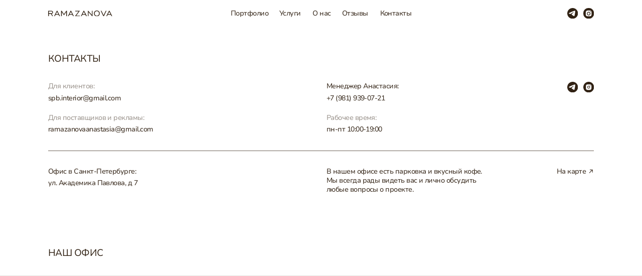

--- FILE ---
content_type: text/html; charset=UTF-8
request_url: https://ramadesign.ru/contacts
body_size: 23241
content:
<!DOCTYPE html> <html lang="ru"> <head> <meta charset="utf-8" /> <meta http-equiv="Content-Type" content="text/html; charset=utf-8" /> <meta name="viewport" content="width=device-width, initial-scale=1.0" /> <!--metatextblock--> <title>Контакты</title> <meta name="description" content="Контакты | Ramazanova Design Buro — Premium дизайн интерьера жилых и общественных пространств" /> <meta property="og:url" content="https://ramadesign.ru/contacts" /> <meta property="og:title" content="Контакты" /> <meta property="og:description" content="Контакты | Ramazanova Design Buro — Premium дизайн интерьера жилых и общественных пространств" /> <meta property="og:type" content="website" /> <meta property="og:image" content="https://static.tildacdn.com/tild6362-3335-4130-b332-303438363835/___1.jpg" /> <meta name="twitter:site" content="@rdb"/> <meta name="twitter:title" content="Контакты" /> <meta name="twitter:description" content="Контакты | Ramazanova Design Buro — Premium дизайн интерьера жилых и общественных пространств" /> <meta name="twitter:card" content="summary_large_image"/> <meta name="twitter:image" content="https://static.tildacdn.com/tild6362-3335-4130-b332-303438363835/___1.jpg" /> <link rel="canonical" href="https://ramadesign.ru/contacts"> <!--/metatextblock--> <meta name="format-detection" content="telephone=no" /> <meta http-equiv="x-dns-prefetch-control" content="on"> <link rel="dns-prefetch" href="https://ws.tildacdn.com"> <link rel="dns-prefetch" href="https://static.tildacdn.com"> <link rel="icon" type="image/png" sizes="32x32" href="https://static.tildacdn.com/tild6466-3834-4263-a534-363939313934/_.png" media="(prefers-color-scheme: light)"/> <link rel="icon" type="image/png" sizes="32x32" href="https://static.tildacdn.com/tild3938-6137-4363-a136-373932646265/_.png" media="(prefers-color-scheme: dark)"/> <link rel="apple-touch-icon" type="image/png" href="https://static.tildacdn.com/tild6330-6266-4536-b737-343335656333/Frame_328.png"> <link rel="icon" type="image/png" sizes="192x192" href="https://static.tildacdn.com/tild6330-6266-4536-b737-343335656333/Frame_328.png"> <!-- Assets --> <script src="https://neo.tildacdn.com/js/tilda-fallback-1.0.min.js" async charset="utf-8"></script> <link rel="stylesheet" href="https://static.tildacdn.com/css/tilda-grid-3.0.min.css" type="text/css" media="all" onerror="this.loaderr='y';"/> <link rel="stylesheet" href="https://static.tildacdn.com/ws/project1645990/tilda-blocks-page39953090.min.css?t=1749114972" type="text/css" media="all" onerror="this.loaderr='y';" /> <link rel="stylesheet" href="https://static.tildacdn.com/css/tilda-animation-2.0.min.css" type="text/css" media="all" onerror="this.loaderr='y';" /> <link rel="stylesheet" href="https://static.tildacdn.com/css/tilda-menusub-1.0.min.css" type="text/css" media="print" onload="this.media='all';" onerror="this.loaderr='y';" /> <noscript><link rel="stylesheet" href="https://static.tildacdn.com/css/tilda-menusub-1.0.min.css" type="text/css" media="all" /></noscript> <link rel="stylesheet" href="https://static.tildacdn.com/css/tilda-popup-1.1.min.css" type="text/css" media="print" onload="this.media='all';" onerror="this.loaderr='y';" /> <noscript><link rel="stylesheet" href="https://static.tildacdn.com/css/tilda-popup-1.1.min.css" type="text/css" media="all" /></noscript> <link rel="stylesheet" href="https://static.tildacdn.com/css/tilda-forms-1.0.min.css" type="text/css" media="all" onerror="this.loaderr='y';" /> <script nomodule src="https://static.tildacdn.com/js/tilda-polyfill-1.0.min.js" charset="utf-8"></script> <script type="text/javascript">function t_onReady(func) {if(document.readyState!='loading') {func();} else {document.addEventListener('DOMContentLoaded',func);}}
function t_onFuncLoad(funcName,okFunc,time) {if(typeof window[funcName]==='function') {okFunc();} else {setTimeout(function() {t_onFuncLoad(funcName,okFunc,time);},(time||100));}}function t_throttle(fn,threshhold,scope) {return function() {fn.apply(scope||this,arguments);};}function t396_initialScale(t){t=document.getElementById("rec"+t);if(t){t=t.querySelector(".t396__artboard");if(t){var e,r=document.documentElement.clientWidth,a=[];if(i=t.getAttribute("data-artboard-screens"))for(var i=i.split(","),l=0;l<i.length;l++)a[l]=parseInt(i[l],10);else a=[320,480,640,960,1200];for(l=0;l<a.length;l++){var n=a[l];n<=r&&(e=n)}var o="edit"===window.allrecords.getAttribute("data-tilda-mode"),d="center"===t396_getFieldValue(t,"valign",e,a),c="grid"===t396_getFieldValue(t,"upscale",e,a),s=t396_getFieldValue(t,"height_vh",e,a),u=t396_getFieldValue(t,"height",e,a),g=!!window.opr&&!!window.opr.addons||!!window.opera||-1!==navigator.userAgent.indexOf(" OPR/");if(!o&&d&&!c&&!s&&u&&!g){for(var _=parseFloat((r/e).toFixed(3)),f=[t,t.querySelector(".t396__carrier"),t.querySelector(".t396__filter")],l=0;l<f.length;l++)f[l].style.height=Math.floor(parseInt(u,10)*_)+"px";t396_scaleInitial__getElementsToScale(t).forEach(function(t){t.style.zoom=_})}}}}function t396_scaleInitial__getElementsToScale(t){return t?Array.prototype.slice.call(t.children).filter(function(t){return t&&(t.classList.contains("t396__elem")||t.classList.contains("t396__group"))}):[]}function t396_getFieldValue(t,e,r,a){var i=a[a.length-1],l=r===i?t.getAttribute("data-artboard-"+e):t.getAttribute("data-artboard-"+e+"-res-"+r);if(!l)for(var n=0;n<a.length;n++){var o=a[n];if(!(o<=r)&&(l=o===i?t.getAttribute("data-artboard-"+e):t.getAttribute("data-artboard-"+e+"-res-"+o)))break}return l}</script> <script src="https://static.tildacdn.com/js/jquery-1.10.2.min.js" charset="utf-8" onerror="this.loaderr='y';"></script> <script src="https://static.tildacdn.com/js/tilda-scripts-3.0.min.js" charset="utf-8" defer onerror="this.loaderr='y';"></script> <script src="https://static.tildacdn.com/ws/project1645990/tilda-blocks-page39953090.min.js?t=1749114972" charset="utf-8" async onerror="this.loaderr='y';"></script> <script src="https://static.tildacdn.com/js/tilda-lazyload-1.0.min.js" charset="utf-8" async onerror="this.loaderr='y';"></script> <script src="https://static.tildacdn.com/js/tilda-animation-2.0.min.js" charset="utf-8" async onerror="this.loaderr='y';"></script> <script src="https://static.tildacdn.com/js/tilda-zero-1.1.min.js" charset="utf-8" async onerror="this.loaderr='y';"></script> <script src="https://static.tildacdn.com/js/tilda-map-1.0.min.js" charset="utf-8" async onerror="this.loaderr='y';"></script> <script src="https://static.tildacdn.com/js/tilda-menusub-1.0.min.js" charset="utf-8" async onerror="this.loaderr='y';"></script> <script src="https://static.tildacdn.com/js/tilda-menu-1.0.min.js" charset="utf-8" async onerror="this.loaderr='y';"></script> <script src="https://static.tildacdn.com/js/tilda-popup-1.0.min.js" charset="utf-8" async onerror="this.loaderr='y';"></script> <script src="https://static.tildacdn.com/js/tilda-forms-1.0.min.js" charset="utf-8" async onerror="this.loaderr='y';"></script> <script src="https://static.tildacdn.com/js/tilda-zero-forms-1.0.min.js" charset="utf-8" async onerror="this.loaderr='y';"></script> <script src="https://static.tildacdn.com/js/tilda-animation-sbs-1.0.min.js" charset="utf-8" async onerror="this.loaderr='y';"></script> <script src="https://static.tildacdn.com/js/tilda-zero-scale-1.0.min.js" charset="utf-8" async onerror="this.loaderr='y';"></script> <script src="https://static.tildacdn.com/js/tilda-zero-fixed-1.0.min.js" charset="utf-8" async onerror="this.loaderr='y';"></script> <script src="https://static.tildacdn.com/js/tilda-skiplink-1.0.min.js" charset="utf-8" async onerror="this.loaderr='y';"></script> <script src="https://static.tildacdn.com/js/tilda-events-1.0.min.js" charset="utf-8" async onerror="this.loaderr='y';"></script> <!-- nominify begin --><meta name="p:domain_verify" content="33ee84f75e78ba84d98f784ff0015205"/><!-- nominify end --><script type="text/javascript">window.dataLayer=window.dataLayer||[];</script> <script type="text/javascript">(function() {if((/bot|google|yandex|baidu|bing|msn|duckduckbot|teoma|slurp|crawler|spider|robot|crawling|facebook/i.test(navigator.userAgent))===false&&typeof(sessionStorage)!='undefined'&&sessionStorage.getItem('visited')!=='y'&&document.visibilityState){var style=document.createElement('style');style.type='text/css';style.innerHTML='@media screen and (min-width: 980px) {.t-records {opacity: 0;}.t-records_animated {-webkit-transition: opacity ease-in-out .2s;-moz-transition: opacity ease-in-out .2s;-o-transition: opacity ease-in-out .2s;transition: opacity ease-in-out .2s;}.t-records.t-records_visible {opacity: 1;}}';document.getElementsByTagName('head')[0].appendChild(style);function t_setvisRecs(){var alr=document.querySelectorAll('.t-records');Array.prototype.forEach.call(alr,function(el) {el.classList.add("t-records_animated");});setTimeout(function() {Array.prototype.forEach.call(alr,function(el) {el.classList.add("t-records_visible");});sessionStorage.setItem("visited","y");},400);}
document.addEventListener('DOMContentLoaded',t_setvisRecs);}})();</script></head> <body class="t-body" style="margin:0;"> <!--allrecords--> <div id="allrecords" class="t-records" data-hook="blocks-collection-content-node" data-tilda-project-id="1645990" data-tilda-page-id="39953090" data-tilda-page-alias="contacts" data-tilda-formskey="4f3028b157ffa80fee669d44e2237238" data-tilda-lazy="yes" data-tilda-project-lang="RU" data-tilda-root-zone="com" data-tilda-project-headcode="yes" data-tilda-ts="y"> <!--header--> <header id="t-header" class="t-records" data-hook="blocks-collection-content-node" data-tilda-project-id="1645990" data-tilda-page-id="39952193" data-tilda-formskey="4f3028b157ffa80fee669d44e2237238" data-tilda-lazy="yes" data-tilda-project-lang="RU" data-tilda-root-zone="com" data-tilda-project-headcode="yes"> <div id="rec646399745" class="r t-rec" style=" " data-record-type="360"> <!-- T360 --> <style>.t-records{opacity:0;}.t-records_animated{-webkit-transition:opacity ease-in-out 0.3s;-moz-transition:opacity ease-in-out 0.3s;-o-transition:opacity ease-in-out 0.3s;transition:opacity ease-in-out 0.3s;}.t-records.t-records_visible,.t-records .t-records{opacity:1;}</style> <script>t_onReady(function() {var allRecords=document.querySelector('.t-records');window.addEventListener('pageshow',function(event) {if(event.persisted) {allRecords.classList.add('t-records_visible');}});var rec=document.querySelector('#rec646399745');if(!rec) return;rec.setAttribute('data-animationappear','off');rec.style.opacity='1';allRecords.classList.add('t-records_animated');setTimeout(function() {allRecords.classList.add('t-records_visible');},200);});</script> <script>t_onReady(function() {var selects='button:not(.t-submit):not(.t835__btn_next):not(.t835__btn_prev):not(.t835__btn_result):not(.t862__btn_next):not(.t862__btn_prev):not(.t862__btn_result):not(.t854__news-btn):not(.t862__btn_next),' +
'a:not([href*="#"]):not(.carousel-control):not(.t-carousel__control):not(.t807__btn_reply):not([href^="#price"]):not([href^="javascript"]):not([href^="mailto"]):not([href^="tel"]):not([href^="link_sub"]):not(.js-feed-btn-show-more):not(.t367__opener):not([href^="https://www.dropbox.com/"])';var elements=document.querySelectorAll(selects);Array.prototype.forEach.call(elements,function(element) {if(element.getAttribute('data-menu-submenu-hook')) return;element.addEventListener('click',function(event) {var goTo=this.getAttribute('href');if(goTo!==null) {var ctrl=event.ctrlKey;var cmd=event.metaKey&&navigator.platform.indexOf('Mac')!==-1;if(!ctrl&&!cmd) {var target=this.getAttribute('target');if(target!=='_blank') {event.preventDefault();var allRecords=document.querySelector('.t-records');if(allRecords) {allRecords.classList.remove('t-records_visible');}
setTimeout(function() {window.location=goTo;},500);}}}});});});</script> <style>.t360__bar{background-color:#312214;}</style> <script>t_onReady(function() {var isSafari=/Safari/.test(navigator.userAgent)&&/Apple Computer/.test(navigator.vendor);if(!isSafari) {document.body.insertAdjacentHTML('beforeend','<div class="t360__progress"><div class="t360__bar"></div></div>');setTimeout(function() {var bar=document.querySelector('.t360__bar');if(bar) bar.classList.add('t360__barprogress');},10);}});window.addEventListener('load',function() {var bar=document.querySelector('.t360__bar');if(!bar) return;bar.classList.remove('t360__barprogress');bar.classList.add('t360__barprogressfinished');setTimeout(function() {bar.classList.add('t360__barprogresshidden');},20);setTimeout(function() {var progress=document.querySelector('.t360__progress');if(progress) progress.style.display='none';},500);});</script> </div> <div id="rec646399746" class="r t-rec" style=" " data-animationappear="off" data-record-type="396"> <!-- T396 --> <style>#rec646399746 .t396__artboard {position:fixed;width:100%;left:0;top:0;z-index:990;}#rec646399746 .t396__artboard {height:71px;}#rec646399746 .t396__filter {height:71px;}#rec646399746 .t396__carrier{height:71px;background-position:center center;background-attachment:scroll;background-size:cover;background-repeat:no-repeat;}@media screen and (max-width:1679px) {#rec646399746 .t396__artboard,#rec646399746 .t396__filter,#rec646399746 .t396__carrier {height:52px;}#rec646399746 .t396__filter {}#rec646399746 .t396__carrier {background-attachment:scroll;}}@media screen and (max-width:1199px) {#rec646399746 .t396__artboard,#rec646399746 .t396__filter,#rec646399746 .t396__carrier {}#rec646399746 .t396__filter {}#rec646399746 .t396__carrier {background-attachment:scroll;}}@media screen and (max-width:959px) {#rec646399746 .t396__artboard,#rec646399746 .t396__filter,#rec646399746 .t396__carrier {}#rec646399746 .t396__filter {}#rec646399746 .t396__carrier {background-attachment:scroll;}}@media screen and (max-width:639px) {#rec646399746 .t396__artboard,#rec646399746 .t396__filter,#rec646399746 .t396__carrier {}#rec646399746 .t396__filter {}#rec646399746 .t396__carrier {background-attachment:scroll;}}@media screen and (max-width:479px) {#rec646399746 .t396__artboard,#rec646399746 .t396__filter,#rec646399746 .t396__carrier {}#rec646399746 .t396__filter {}#rec646399746 .t396__carrier {background-attachment:scroll;}}#rec646399746 .tn-elem[data-elem-id="1694001478147"]{z-index:11;top:-152px;left:411px;width:40px;height:1px;}#rec646399746 .tn-elem[data-elem-id="1694001478147"] .tn-atom{background-color:#312214;background-position:center center;border-color:transparent ;border-style:solid;}@media screen and (max-width:1679px) {}@media screen and (max-width:1199px) {}@media screen and (max-width:959px) {#rec646399746 .tn-elem[data-elem-id="1694001478147"] {width:30px;}}@media screen and (max-width:639px) {#rec646399746 .tn-elem[data-elem-id="1694001478147"] {}}@media screen and (max-width:479px) {#rec646399746 .tn-elem[data-elem-id="1694001478147"] {width:20px;}}#rec646399746 .tn-elem[data-elem-id="1694001494818"]{z-index:12;top:-142px;left:411px;width:40px;height:1px;}#rec646399746 .tn-elem[data-elem-id="1694001494818"] .tn-atom{background-color:#312214;background-position:center center;border-color:transparent ;border-style:solid;}@media screen and (max-width:1679px) {}@media screen and (max-width:1199px) {}@media screen and (max-width:959px) {#rec646399746 .tn-elem[data-elem-id="1694001494818"] {width:30px;}}@media screen and (max-width:639px) {#rec646399746 .tn-elem[data-elem-id="1694001494818"] {}}@media screen and (max-width:479px) {#rec646399746 .tn-elem[data-elem-id="1694001494818"] {width:20px;}}#rec646399746 .tn-elem[data-elem-id="1694001496755"]{z-index:13;top:-132px;left:411px;width:40px;height:1px;}#rec646399746 .tn-elem[data-elem-id="1694001496755"] .tn-atom{background-color:#312214;background-position:center center;border-color:transparent ;border-style:solid;}@media screen and (max-width:1679px) {}@media screen and (max-width:1199px) {}@media screen and (max-width:959px) {#rec646399746 .tn-elem[data-elem-id="1694001496755"] {width:30px;}}@media screen and (max-width:639px) {#rec646399746 .tn-elem[data-elem-id="1694001496755"] {}}@media screen and (max-width:479px) {#rec646399746 .tn-elem[data-elem-id="1694001496755"] {width:20px;}}#rec646399746 .tn-elem[data-elem-id="1692898144921"]{z-index:2;top:0px;left:calc(50% - 50% + 0px);width:100%;height:70px;}#rec646399746 .tn-elem[data-elem-id="1692898144921"] .tn-atom{background-color:#ffffff;background-position:center center;border-color:transparent ;border-style:solid;}@media screen and (max-width:1679px) {#rec646399746 .tn-elem[data-elem-id="1692898144921"] {top:0px;left:calc(50% - 50% + 0px);width:100%;height:50px;}}@media screen and (max-width:1199px) {#rec646399746 .tn-elem[data-elem-id="1692898144921"] {left:calc(50% - 50% + 0px);}}@media screen and (max-width:959px) {}@media screen and (max-width:639px) {}@media screen and (max-width:479px) {#rec646399746 .tn-elem[data-elem-id="1692898144921"] {left:calc(50% - 50% + 0px);}}#rec646399746 .tn-elem[data-elem-id="1692897786391"]{color:#312214;text-align:LEFT;z-index:3;top:25px;left:calc(50% - 840px + 615px);width:107px;height:auto;}#rec646399746 .tn-elem[data-elem-id="1692897786391"] .tn-atom{color:#312214;font-size:18px;font-family:'NunitoSans',Arial,sans-serif;line-height:1.10;font-weight:400;letter-spacing:-0.5px;background-position:center center;border-color:transparent ;border-style:solid;}@media screen and (max-width:1679px) {#rec646399746 .tn-elem[data-elem-id="1692897786391"] {top:18px;left:calc(50% - 600px + 431px);width:77px;height:auto;}#rec646399746 .tn-elem[data-elem-id="1692897786391"] .tn-atom{font-size:13px;background-size:cover;}}@media screen and (max-width:1199px) {#rec646399746 .tn-elem[data-elem-id="1692897786391"] {left:calc(50% - 480px + 307px);height:auto;}}@media screen and (max-width:959px) {#rec646399746 .tn-elem[data-elem-id="1692897786391"] {top:-72px;height:auto;}}@media screen and (max-width:639px) {}@media screen and (max-width:479px) {}#rec646399746 .tn-elem[data-elem-id="1692897786395"]{color:#312214;text-align:LEFT;z-index:4;top:25px;left:calc(50% - 840px + 737px);width:70px;height:auto;}#rec646399746 .tn-elem[data-elem-id="1692897786395"] .tn-atom{color:#312214;font-size:18px;font-family:'NunitoSans',Arial,sans-serif;line-height:1.10;font-weight:400;letter-spacing:-0.5px;background-position:center center;border-color:transparent ;border-style:solid;}@media screen and (max-width:1679px) {#rec646399746 .tn-elem[data-elem-id="1692897786395"] {top:18px;left:calc(50% - 600px + 522px);width:49px;height:auto;}#rec646399746 .tn-elem[data-elem-id="1692897786395"] .tn-atom{font-size:13px;background-size:cover;}}@media screen and (max-width:1199px) {#rec646399746 .tn-elem[data-elem-id="1692897786395"] {left:calc(50% - 480px + 398px);height:auto;}}@media screen and (max-width:959px) {#rec646399746 .tn-elem[data-elem-id="1692897786395"] {top:-72px;height:auto;}}@media screen and (max-width:639px) {}@media screen and (max-width:479px) {}#rec646399746 .tn-elem[data-elem-id="1692897786398"]{color:#312214;text-align:LEFT;z-index:5;top:25px;left:calc(50% - 840px + 819px);width:65px;height:auto;}#rec646399746 .tn-elem[data-elem-id="1692897786398"] .tn-atom{color:#312214;font-size:18px;font-family:'NunitoSans',Arial,sans-serif;line-height:1.10;font-weight:400;letter-spacing:-0.5px;background-position:center center;border-color:transparent ;border-style:solid;}@media screen and (max-width:1679px) {#rec646399746 .tn-elem[data-elem-id="1692897786398"] {top:18px;left:calc(50% - 600px + 584px);width:42px;height:auto;}#rec646399746 .tn-elem[data-elem-id="1692897786398"] .tn-atom{font-size:13px;background-size:cover;}}@media screen and (max-width:1199px) {#rec646399746 .tn-elem[data-elem-id="1692897786398"] {left:calc(50% - 480px + 460px);height:auto;}}@media screen and (max-width:959px) {#rec646399746 .tn-elem[data-elem-id="1692897786398"] {top:-72px;height:auto;}}@media screen and (max-width:639px) {}@media screen and (max-width:479px) {}#rec646399746 .tn-elem[data-elem-id="1692897786401"]{color:#312214;text-align:LEFT;z-index:6;top:25px;left:calc(50% - 840px + 893px);width:85px;height:auto;}#rec646399746 .tn-elem[data-elem-id="1692897786401"] .tn-atom{color:#312214;font-size:18px;font-family:'NunitoSans',Arial,sans-serif;line-height:1.10;font-weight:400;letter-spacing:-0.5px;background-position:center center;border-color:transparent ;border-style:solid;}@media screen and (max-width:1679px) {#rec646399746 .tn-elem[data-elem-id="1692897786401"] {top:18px;left:calc(50% - 600px + 639px);width:65px;height:auto;}#rec646399746 .tn-elem[data-elem-id="1692897786401"] .tn-atom{font-size:13px;background-size:cover;}}@media screen and (max-width:1199px) {#rec646399746 .tn-elem[data-elem-id="1692897786401"] {left:calc(50% - 480px + 515px);height:auto;}}@media screen and (max-width:959px) {#rec646399746 .tn-elem[data-elem-id="1692897786401"] {top:-72px;height:auto;}}@media screen and (max-width:639px) {}@media screen and (max-width:479px) {}#rec646399746 .tn-elem[data-elem-id="1692897786404"]{color:#312214;text-align:LEFT;z-index:7;top:25px;left:calc(50% - 840px + 986px);width:86px;height:auto;}#rec646399746 .tn-elem[data-elem-id="1692897786404"] .tn-atom{color:#312214;font-size:18px;font-family:'NunitoSans',Arial,sans-serif;line-height:1.10;font-weight:400;letter-spacing:-0.5px;background-position:center center;border-color:transparent ;border-style:solid;}@media screen and (max-width:1679px) {#rec646399746 .tn-elem[data-elem-id="1692897786404"] {top:18px;left:calc(50% - 600px + 710px);width:70px;height:auto;}#rec646399746 .tn-elem[data-elem-id="1692897786404"] .tn-atom{font-size:13px;background-size:cover;}}@media screen and (max-width:1199px) {#rec646399746 .tn-elem[data-elem-id="1692897786404"] {left:calc(50% - 480px + 586px);height:auto;}}@media screen and (max-width:959px) {#rec646399746 .tn-elem[data-elem-id="1692897786404"] {top:-72px;height:auto;}}@media screen and (max-width:639px) {}@media screen and (max-width:479px) {}#rec646399746 .tn-elem[data-elem-id="1692897921490"]{z-index:8;top:28px;left:calc(50% - 840px + 40px);width:150px;height:auto;}#rec646399746 .tn-elem[data-elem-id="1692897921490"] .tn-atom{background-position:center center;border-color:transparent ;border-style:solid;}#rec646399746 .tn-elem[data-elem-id="1692897921490"] .tn-atom__img {}@media screen and (max-width:1679px) {#rec646399746 .tn-elem[data-elem-id="1692897921490"] {top:20px;left:calc(50% - 600px + 90px);width:120px;height:auto;}}@media screen and (max-width:1199px) {#rec646399746 .tn-elem[data-elem-id="1692897921490"] {left:calc(50% - 480px + 50px);height:auto;}}@media screen and (max-width:959px) {#rec646399746 .tn-elem[data-elem-id="1692897921490"] {left:calc(50% - 320px + 30px);height:auto;}}@media screen and (max-width:639px) {#rec646399746 .tn-elem[data-elem-id="1692897921490"] {top:20px;height:auto;}}@media screen and (max-width:479px) {#rec646399746 .tn-elem[data-elem-id="1692897921490"] {left:calc(50% - 160px + 10px);width:110px;height:auto;}}#rec646399746 .tn-elem[data-elem-id="1692897960866"]{z-index:9;top:23px;left:calc(50% - 840px + 1615px);width:25px;height:auto;}#rec646399746 .tn-elem[data-elem-id="1692897960866"] .tn-atom{background-position:center center;border-color:transparent ;border-style:solid;}#rec646399746 .tn-elem[data-elem-id="1692897960866"] .tn-atom__img {}@media screen and (max-width:1679px) {#rec646399746 .tn-elem[data-elem-id="1692897960866"] {top:15px;left:calc(50% - 600px + 1090px);width:20px;height:auto;}}@media screen and (max-width:1199px) {#rec646399746 .tn-elem[data-elem-id="1692897960866"] {left:calc(50% - 480px + 890px);height:auto;}}@media screen and (max-width:959px) {#rec646399746 .tn-elem[data-elem-id="1692897960866"] {top:-138px;left:calc(50% - 320px + 590px);height:auto;}}@media screen and (max-width:639px) {#rec646399746 .tn-elem[data-elem-id="1692897960866"] {top:-71px;left:calc(50% - 240px + 60px);height:auto;}}@media screen and (max-width:479px) {#rec646399746 .tn-elem[data-elem-id="1692897960866"] {top:-147px;left:calc(50% - 160px + 280px);height:auto;}}#rec646399746 .tn-elem[data-elem-id="1692897960873"]{z-index:10;top:23px;left:calc(50% - 840px + 1575px);width:25px;height:auto;}#rec646399746 .tn-elem[data-elem-id="1692897960873"] .tn-atom{background-position:center center;border-color:transparent ;border-style:solid;}#rec646399746 .tn-elem[data-elem-id="1692897960873"] .tn-atom__img {}@media screen and (max-width:1679px) {#rec646399746 .tn-elem[data-elem-id="1692897960873"] {top:15px;left:calc(50% - 600px + 1060px);width:20px;height:auto;}}@media screen and (max-width:1199px) {#rec646399746 .tn-elem[data-elem-id="1692897960873"] {left:calc(50% - 480px + 860px);height:auto;}}@media screen and (max-width:959px) {#rec646399746 .tn-elem[data-elem-id="1692897960873"] {top:-138px;left:calc(50% - 320px + 560px);height:auto;}}@media screen and (max-width:639px) {#rec646399746 .tn-elem[data-elem-id="1692897960873"] {top:-71px;left:calc(50% - 240px + 30px);height:auto;}}@media screen and (max-width:479px) {#rec646399746 .tn-elem[data-elem-id="1692897960873"] {top:-147px;left:calc(50% - 160px + 250px);height:auto;}}#rec646399746 .tn-elem[data-elem-id="1694001643473"]{z-index:14;top:-172px;left:calc(50% - 840px + 671px);width:100px;height:100px;}#rec646399746 .tn-elem[data-elem-id="1694001643473"] .tn-atom{background-position:center center;border-color:transparent ;border-style:solid;}@media screen and (max-width:1679px) {}@media screen and (max-width:1199px) {}@media screen and (max-width:959px) {#rec646399746 .tn-elem[data-elem-id="1694001643473"] {top:0px;left:calc(50% - 320px + 510px);width:130px;height:52px;}}@media screen and (max-width:639px) {#rec646399746 .tn-elem[data-elem-id="1694001643473"] {left:calc(50% - 240px + 350px);}}@media screen and (max-width:479px) {#rec646399746 .tn-elem[data-elem-id="1694001643473"] {left:calc(50% - 160px + 248px);width:72px;}}#rec646399746 .tn-elem[data-elem-id="1694001584493"]{z-index:15;top:-172px;left:calc(50% - 840px + 671px);width:100px;height:100px;}#rec646399746 .tn-elem[data-elem-id="1694001584493"] .tn-atom{background-position:center center;border-color:transparent ;border-style:solid;}@media screen and (max-width:1679px) {}@media screen and (max-width:1199px) {}@media screen and (max-width:959px) {#rec646399746 .tn-elem[data-elem-id="1694001584493"] {top:0px;left:calc(50% - 320px + 0px);width:183px;height:52px;}}@media screen and (max-width:639px) {#rec646399746 .tn-elem[data-elem-id="1694001584493"] {left:calc(50% - 240px + 0px);width:164px;}}@media screen and (max-width:479px) {#rec646399746 .tn-elem[data-elem-id="1694001584493"] {top:0px;left:calc(50% - 160px + 0px);width:139px;}}</style> <div class='t396'> <div class="t396__artboard" data-artboard-recid="646399746" data-artboard-screens="320,480,640,960,1200,1680" data-artboard-height="71" data-artboard-valign="center" data-artboard-upscale="grid" data-artboard-pos="fixed" data-artboard-fixed-need-js="y" data-artboard-height-res-1200="52" data-artboard-upscale-res-1200="window"> <div class="t396__carrier" data-artboard-recid="646399746"></div> <div class="t396__filter" data-artboard-recid="646399746"></div> <div class='t396__elem tn-elem tn-elem__6463997461694001478147' data-elem-id='1694001478147' data-elem-type='shape' data-field-top-value="-131" data-field-left-value="701" data-field-height-value="1" data-field-width-value="40" data-field-axisy-value="top" data-field-axisx-value="left" data-field-container-value="grid" data-field-topunits-value="px" data-field-leftunits-value="px" data-field-heightunits-value="px" data-field-widthunits-value="px" data-field-top-res-320-value="21" data-field-left-res-320-value="290" data-field-width-res-320-value="20" data-field-left-res-480-value="420" data-field-top-res-640-value="19" data-field-left-res-640-value="580" data-field-width-res-640-value="30"> <div class='tn-atom'> </div> </div> <div class='t396__elem tn-elem tn-elem__6463997461694001494818' data-elem-id='1694001494818' data-elem-type='shape' data-field-top-value="-121" data-field-left-value="701" data-field-height-value="1" data-field-width-value="40" data-field-axisy-value="top" data-field-axisx-value="left" data-field-container-value="grid" data-field-topunits-value="px" data-field-leftunits-value="px" data-field-heightunits-value="px" data-field-widthunits-value="px" data-field-top-res-320-value="26" data-field-left-res-320-value="290" data-field-width-res-320-value="20" data-field-left-res-480-value="420" data-field-top-res-640-value="26" data-field-left-res-640-value="580" data-field-width-res-640-value="30"> <div class='tn-atom'> </div> </div> <div class='t396__elem tn-elem tn-elem__6463997461694001496755' data-elem-id='1694001496755' data-elem-type='shape' data-field-top-value="-111" data-field-left-value="701" data-field-height-value="1" data-field-width-value="40" data-field-axisy-value="top" data-field-axisx-value="left" data-field-container-value="grid" data-field-topunits-value="px" data-field-leftunits-value="px" data-field-heightunits-value="px" data-field-widthunits-value="px" data-field-top-res-320-value="31" data-field-left-res-320-value="290" data-field-width-res-320-value="20" data-field-left-res-480-value="420" data-field-top-res-640-value="33" data-field-left-res-640-value="580" data-field-width-res-640-value="30"> <div class='tn-atom'> </div> </div> <div class='t396__elem tn-elem br-bl tn-elem__6463997461692898144921' data-elem-id='1692898144921' data-elem-type='shape' data-field-top-value="0" data-field-left-value="0" data-field-height-value="70" data-field-width-value="100" data-field-axisy-value="top" data-field-axisx-value="center" data-field-container-value="window" data-field-topunits-value="px" data-field-leftunits-value="px" data-field-heightunits-value="px" data-field-widthunits-value="%" data-field-left-res-320-value="0" data-field-left-res-960-value="0" data-field-top-res-1200-value="0" data-field-left-res-1200-value="0" data-field-height-res-1200-value="50" data-field-width-res-1200-value="100" data-field-container-res-1200-value="grid"> <div class='tn-atom'> </div> </div> <div class='t396__elem tn-elem hoverElement tn-elem__6463997461692897786391' data-elem-id='1692897786391' data-elem-type='text' data-field-top-value="25" data-field-left-value="615" data-field-width-value="107" data-field-axisy-value="top" data-field-axisx-value="left" data-field-container-value="grid" data-field-topunits-value="px" data-field-leftunits-value="px" data-field-heightunits-value="" data-field-widthunits-value="px" data-field-top-res-640-value="-72" data-field-left-res-960-value="307" data-field-top-res-1200-value="18" data-field-left-res-1200-value="431" data-field-width-res-1200-value="77"> <div class='tn-atom'><a href="/portfolio"style="color: inherit">Портфолио</a></div> </div> <div class='t396__elem tn-elem hoverElement tn-elem__6463997461692897786395' data-elem-id='1692897786395' data-elem-type='text' data-field-top-value="25" data-field-left-value="737" data-field-width-value="70" data-field-axisy-value="top" data-field-axisx-value="left" data-field-container-value="grid" data-field-topunits-value="px" data-field-leftunits-value="px" data-field-heightunits-value="" data-field-widthunits-value="px" data-field-top-res-640-value="-72" data-field-left-res-960-value="398" data-field-top-res-1200-value="18" data-field-left-res-1200-value="522" data-field-width-res-1200-value="49"> <div class='tn-atom'><a href="/services"style="color: inherit">Услуги</a></div> </div> <div class='t396__elem tn-elem hoverElement tn-elem__6463997461692897786398' data-elem-id='1692897786398' data-elem-type='text' data-field-top-value="25" data-field-left-value="819" data-field-width-value="65" data-field-axisy-value="top" data-field-axisx-value="left" data-field-container-value="grid" data-field-topunits-value="px" data-field-leftunits-value="px" data-field-heightunits-value="" data-field-widthunits-value="px" data-field-top-res-640-value="-72" data-field-left-res-960-value="460" data-field-top-res-1200-value="18" data-field-left-res-1200-value="584" data-field-width-res-1200-value="42"> <div class='tn-atom'><a href="/team"style="color: inherit">О нас</a></div> </div> <div class='t396__elem tn-elem hoverElement tn-elem__6463997461692897786401' data-elem-id='1692897786401' data-elem-type='text' data-field-top-value="25" data-field-left-value="893" data-field-width-value="85" data-field-axisy-value="top" data-field-axisx-value="left" data-field-container-value="grid" data-field-topunits-value="px" data-field-leftunits-value="px" data-field-heightunits-value="" data-field-widthunits-value="px" data-field-top-res-640-value="-72" data-field-left-res-960-value="515" data-field-top-res-1200-value="18" data-field-left-res-1200-value="639" data-field-width-res-1200-value="65"> <div class='tn-atom'><a href="/feedback"style="color: inherit">Отзывы</a></div> </div> <div class='t396__elem tn-elem hoverElement tn-elem__6463997461692897786404' data-elem-id='1692897786404' data-elem-type='text' data-field-top-value="25" data-field-left-value="986" data-field-width-value="86" data-field-axisy-value="top" data-field-axisx-value="left" data-field-container-value="grid" data-field-topunits-value="px" data-field-leftunits-value="px" data-field-heightunits-value="" data-field-widthunits-value="px" data-field-top-res-640-value="-72" data-field-left-res-960-value="586" data-field-top-res-1200-value="18" data-field-left-res-1200-value="710" data-field-width-res-1200-value="70"> <div class='tn-atom'><a href="/contacts"style="color: inherit">Контакты</a></div> </div> <div class='t396__elem tn-elem hoverElement tn-elem__6463997461692897921490' data-elem-id='1692897921490' data-elem-type='image' data-field-top-value="28" data-field-left-value="40" data-field-width-value="150" data-field-axisy-value="top" data-field-axisx-value="left" data-field-container-value="grid" data-field-topunits-value="px" data-field-leftunits-value="px" data-field-heightunits-value="" data-field-widthunits-value="px" data-field-filewidth-value="568" data-field-fileheight-value="53" data-field-left-res-320-value="10" data-field-width-res-320-value="110" data-field-top-res-480-value="20" data-field-left-res-640-value="30" data-field-left-res-960-value="50" data-field-top-res-1200-value="20" data-field-left-res-1200-value="90" data-field-width-res-1200-value="120"> <a class='tn-atom' href="/"> <img class='tn-atom__img t-img' data-original='https://static.tildacdn.com/tild3831-3534-4230-b038-666337626536/photo.svg'
src='https://static.tildacdn.com/tild3831-3534-4230-b038-666337626536/photo.svg'
alt='' imgfield='tn_img_1692897921490'
/> </a> </div> <div class='t396__elem tn-elem hoverElement tn-elem__6463997461692897960866' data-elem-id='1692897960866' data-elem-type='image' data-field-top-value="23" data-field-left-value="1615" data-field-width-value="25" data-field-axisy-value="top" data-field-axisx-value="left" data-field-container-value="grid" data-field-topunits-value="px" data-field-leftunits-value="px" data-field-heightunits-value="" data-field-widthunits-value="px" data-field-filewidth-value="20" data-field-fileheight-value="20" data-field-top-res-320-value="-147" data-field-left-res-320-value="280" data-field-top-res-480-value="-71" data-field-left-res-480-value="60" data-field-top-res-640-value="-138" data-field-left-res-640-value="590" data-field-left-res-960-value="890" data-field-top-res-1200-value="15" data-field-left-res-1200-value="1090" data-field-width-res-1200-value="20"> <a class='tn-atom' href="https://www.instagram.com/interior_spb/" target="_blank"> <img class='tn-atom__img t-img' data-original='https://static.tildacdn.com/tild3934-3939-4139-b164-376530396161/Inst_1.svg'
src='https://static.tildacdn.com/tild3934-3939-4139-b164-376530396161/Inst_1.svg'
alt='' imgfield='tn_img_1692897960866'
/> </a> </div> <div class='t396__elem tn-elem hoverElement tn-elem__6463997461692897960873' data-elem-id='1692897960873' data-elem-type='image' data-field-top-value="23" data-field-left-value="1575" data-field-width-value="25" data-field-axisy-value="top" data-field-axisx-value="left" data-field-container-value="grid" data-field-topunits-value="px" data-field-leftunits-value="px" data-field-heightunits-value="" data-field-widthunits-value="px" data-field-filewidth-value="20" data-field-fileheight-value="20" data-field-top-res-320-value="-147" data-field-left-res-320-value="250" data-field-top-res-480-value="-71" data-field-left-res-480-value="30" data-field-top-res-640-value="-138" data-field-left-res-640-value="560" data-field-left-res-960-value="860" data-field-top-res-1200-value="15" data-field-left-res-1200-value="1060" data-field-width-res-1200-value="20"> <a class='tn-atom' href="https://t.me/interior_spb" target="_blank"> <img class='tn-atom__img t-img' data-original='https://static.tildacdn.com/tild3561-6430-4531-b834-663361323237/Telegram.svg'
src='https://static.tildacdn.com/tild3561-6430-4531-b834-663361323237/Telegram.svg'
alt='' imgfield='tn_img_1692897960873'
/> </a> </div> <div class='t396__elem tn-elem tn-elem__6463997461694001643473' data-elem-id='1694001643473' data-elem-type='shape' data-field-top-value="-172" data-field-left-value="671" data-field-height-value="100" data-field-width-value="100" data-field-axisy-value="top" data-field-axisx-value="left" data-field-container-value="grid" data-field-topunits-value="px" data-field-leftunits-value="px" data-field-heightunits-value="px" data-field-widthunits-value="px" data-field-left-res-320-value="248" data-field-width-res-320-value="72" data-field-left-res-480-value="350" data-field-top-res-640-value="0" data-field-left-res-640-value="510" data-field-height-res-640-value="52" data-field-width-res-640-value="130"> <a class='tn-atom' href="#menuopen"> </a> </div> <div class='t396__elem tn-elem tn-elem__6463997461694001584493' data-elem-id='1694001584493' data-elem-type='shape' data-field-top-value="-172" data-field-left-value="671" data-field-height-value="100" data-field-width-value="100" data-field-axisy-value="top" data-field-axisx-value="left" data-field-container-value="grid" data-field-topunits-value="px" data-field-leftunits-value="px" data-field-heightunits-value="px" data-field-widthunits-value="px" data-field-top-res-320-value="0" data-field-left-res-320-value="0" data-field-width-res-320-value="139" data-field-left-res-480-value="0" data-field-width-res-480-value="164" data-field-top-res-640-value="0" data-field-left-res-640-value="0" data-field-height-res-640-value="52" data-field-width-res-640-value="183"> <a class='tn-atom' href="/"> </a> </div> </div> </div> <script>t_onFuncLoad('t396_initialScale',function() {t396_initialScale('646399746');});t_onReady(function() {t_onFuncLoad('t396_init',function() {t396_init('646399746');});});</script> <!-- /T396 --> </div> <div id="rec646399747" class="r t-rec" style=" " data-animationappear="off" data-record-type="131"> <!-- T123 --> <div class="t123"> <div class="t-container_100 "> <div class="t-width t-width_100 "> <!-- nominify begin --> <style>
    .hoverElement {
        transition: all 0.2s ease-in-out;
    }
    
    
    .hoverElement:hover {
        opacity: 0.6;
    }
</style> <!-- nominify end --> </div> </div> </div> </div> <div id="rec646399748" class="r t-rec t-rec_pt_0 t-rec_pb_0" style="padding-top:0px;padding-bottom:0px; " data-animationappear="off" data-record-type="450"> <!-- t450 --> <div id="nav646399748marker"></div> <div class="t450__overlay"> <div class="t450__overlay_bg"
style=" "> </div> </div> <div id="nav646399748" data-full-submenu-mob="y" class="t450 " data-tooltip-hook="#menuopen"
style="max-width: 100vw;background-color: #f6f5f4;"> <button type="button"
class="t450__close-button t450__close t450_opened "
style="background-color: #f6f5f4;"
aria-label="Закрыть меню"> <div class="t450__close_icon"> <span style="background-color:#312214;"></span> <span style="background-color:#312214;"></span> <span style="background-color:#312214;"></span> <span style="background-color:#312214;"></span> </div> </button> <div class="t450__container t-align_center"> <div class="t450__top"> <div class="t450__logowrapper"> <a href="/"> <img class="t450__logoimg"
src="https://static.tildacdn.com/tild6466-6661-4132-b062-316138356662/photo.svg"
imgfield="img"
style="max-width: 150px;" alt=""> </a> </div> <nav class="t450__menu"> <ul role="list" class="t450__list t-menu__list"> <li class="t450__list_item"> <a class="t-menu__link-item "
href="" data-menu-submenu-hook="" data-menu-item-number="1"> </a> </li> <li class="t450__list_item"> <a class="t-menu__link-item t450__link-item_submenu"
href=""
aria-expanded="false" role="button" data-menu-submenu-hook="link_sub2_646399748" data-menu-item-number="2">
Портфолио
</a> <div class="t-menusub" data-submenu-hook="link_sub2_646399748" data-submenu-margin="15px" data-add-submenu-arrow="on"> <div class="t-menusub__menu"> <div class="t-menusub__content"> <ul role="list" class="t-menusub__list"> <li class="t-menusub__list-item t-name t-name_xs"> <a class="t-menusub__link-item t-name t-name_xs"
href="/portfolio" data-menu-item-number="2">Смотреть все</a> </li> <li class="t-menusub__list-item t-name t-name_xs"> <a class="t-menusub__link-item t-name t-name_xs"
href="/dom-v-solnechnom" data-menu-item-number="2">Дом в Солнечном</a> </li> <li class="t-menusub__list-item t-name t-name_xs"> <a class="t-menusub__link-item t-name t-name_xs"
href="/petrovskii-kvartal-na-vode" data-menu-item-number="2">ЖК «Петровский квартал на воде»</a> </li> <li class="t-menusub__list-item t-name t-name_xs"> <a class="t-menusub__link-item t-name t-name_xs"
href="/sosnovka-1" data-menu-item-number="2">ЖК «Сосновка 1»</a> </li> <li class="t-menusub__list-item t-name t-name_xs"> <a class="t-menusub__link-item t-name t-name_xs"
href="/pritiazhenie" data-menu-item-number="2">ЖК «Притяжение»</a> </li> <li class="t-menusub__list-item t-name t-name_xs"> <a class="t-menusub__link-item t-name t-name_xs"
href="/graf-orlov" data-menu-item-number="2">ЖК «Граф Орлов»</a> </li> <li class="t-menusub__list-item t-name t-name_xs"> <a class="t-menusub__link-item t-name t-name_xs"
href="/sosnovka-2" data-menu-item-number="2">ЖК «Сосновка 2»</a> </li> <li class="t-menusub__list-item t-name t-name_xs"> <a class="t-menusub__link-item t-name t-name_xs"
href="/ligovskii-city" data-menu-item-number="2">ЖК «Лиговский сити»</a> </li> </ul> </div> </div> </div> </li> <li class="t450__list_item"> <a class="t-menu__link-item t450__link-item_submenu"
href=""
aria-expanded="false" role="button" data-menu-submenu-hook="link_sub3_646399748" data-menu-item-number="3">
Услуги
</a> <div class="t-menusub" data-submenu-hook="link_sub3_646399748" data-submenu-margin="15px" data-add-submenu-arrow="on"> <div class="t-menusub__menu"> <div class="t-menusub__content"> <ul role="list" class="t-menusub__list"> <li class="t-menusub__list-item t-name t-name_xs"> <a class="t-menusub__link-item t-name t-name_xs"
href="/layout" data-menu-item-number="3">Планировочное решение</a> </li> <li class="t-menusub__list-item t-name t-name_xs"> <a class="t-menusub__link-item t-name t-name_xs"
href="/design-project" data-menu-item-number="3">Дизайн-проект</a> </li> <li class="t-menusub__list-item t-name t-name_xs"> <a class="t-menusub__link-item t-name t-name_xs"
href="/supervision" data-menu-item-number="3">Авторский контроль</a> </li> <li class="t-menusub__list-item t-name t-name_xs"> <a class="t-menusub__link-item t-name t-name_xs"
href="/furnishing" data-menu-item-number="3">Комплектация</a> </li> <li class="t-menusub__list-item t-name t-name_xs"> <a class="t-menusub__link-item t-name t-name_xs"
href="/consultation" data-menu-item-number="3">Личная консультация по&nbsp;ремонту</a> </li> <li class="t-menusub__list-item t-name t-name_xs"> <a class="t-menusub__link-item t-name t-name_xs"
href="/consultation-for-designers" data-menu-item-number="3">Консультация для&nbsp;дизайнеров</a> </li> </ul> </div> </div> </div> </li> <li class="t450__list_item"> <a class="t-menu__link-item "
href="/team" data-menu-submenu-hook="" data-menu-item-number="4">
О нас
</a> </li> <li class="t450__list_item"> <a class="t-menu__link-item "
href="/feedback" data-menu-submenu-hook="" data-menu-item-number="5">
Отзывы
</a> </li> <li class="t450__list_item"> <a class="t-menu__link-item "
href="/contacts" data-menu-submenu-hook="" data-menu-item-number="6">
Контакты
</a> </li> </ul> </nav> </div> <div class="t450__rightside"> <div class="t450__rightcontainer"> <div class="t450__right_social_links"> <div class="t-sociallinks"> <ul role="list" class="t-sociallinks__wrapper" aria-label="Соц. сети"> <!-- new soclinks --><li class="t-sociallinks__item t-sociallinks__item_instagram"><a href="https://www.instagram.com/interior_spb/" target="_blank" rel="nofollow" aria-label="instagram" style="width: 30px; height: 30px;"><svg class="t-sociallinks__svg" role="presentation" width=30px height=30px viewBox="0 0 100 100" fill="none" xmlns="http://www.w3.org/2000/svg"> <path fill-rule="evenodd" clip-rule="evenodd" d="M50 100C77.6142 100 100 77.6142 100 50C100 22.3858 77.6142 0 50 0C22.3858 0 0 22.3858 0 50C0 77.6142 22.3858 100 50 100ZM25 39.3918C25 31.4558 31.4566 25 39.3918 25H60.6082C68.5442 25 75 31.4566 75 39.3918V60.8028C75 68.738 68.5442 75.1946 60.6082 75.1946H39.3918C31.4558 75.1946 25 68.738 25 60.8028V39.3918ZM36.9883 50.0054C36.9883 42.8847 42.8438 37.0922 50.0397 37.0922C57.2356 37.0922 63.0911 42.8847 63.0911 50.0054C63.0911 57.1252 57.2356 62.9177 50.0397 62.9177C42.843 62.9177 36.9883 57.1252 36.9883 50.0054ZM41.7422 50.0054C41.7422 54.5033 45.4641 58.1638 50.0397 58.1638C54.6153 58.1638 58.3372 54.5041 58.3372 50.0054C58.3372 45.5066 54.6145 41.8469 50.0397 41.8469C45.4641 41.8469 41.7422 45.5066 41.7422 50.0054ZM63.3248 39.6355C65.0208 39.6355 66.3956 38.2606 66.3956 36.5646C66.3956 34.8687 65.0208 33.4938 63.3248 33.4938C61.6288 33.4938 60.2539 34.8687 60.2539 36.5646C60.2539 38.2606 61.6288 39.6355 63.3248 39.6355Z" fill="#312214"/> </svg></a></li>&nbsp;<li class="t-sociallinks__item t-sociallinks__item_telegram"><a href="https://t.me/interior_spb" target="_blank" rel="nofollow" aria-label="telegram" style="width: 30px; height: 30px;"><svg class="t-sociallinks__svg" role="presentation" width=30px height=30px viewBox="0 0 100 100" fill="none"
xmlns="http://www.w3.org/2000/svg"> <path fill-rule="evenodd" clip-rule="evenodd"
d="M50 100c27.614 0 50-22.386 50-50S77.614 0 50 0 0 22.386 0 50s22.386 50 50 50Zm21.977-68.056c.386-4.38-4.24-2.576-4.24-2.576-3.415 1.414-6.937 2.85-10.497 4.302-11.04 4.503-22.444 9.155-32.159 13.734-5.268 1.932-2.184 3.864-2.184 3.864l8.351 2.577c3.855 1.16 5.91-.129 5.91-.129l17.988-12.238c6.424-4.38 4.882-.773 3.34.773l-13.49 12.882c-2.056 1.804-1.028 3.35-.129 4.123 2.55 2.249 8.82 6.364 11.557 8.16.712.467 1.185.778 1.292.858.642.515 4.111 2.834 6.424 2.319 2.313-.516 2.57-3.479 2.57-3.479l3.083-20.226c.462-3.511.993-6.886 1.417-9.582.4-2.546.705-4.485.767-5.362Z"
fill="#312214" /> </svg></a></li><!-- /new soclinks --> </ul> </div> </div> </div> </div> </div> </div> <script>t_onReady(function() {var rec=document.querySelector('#rec646399748');if(!rec) return;rec.setAttribute('data-animationappear','off');rec.style.opacity=1;t_onFuncLoad('t450_initMenu',function() {t450_initMenu('646399748');});});</script> <style>#rec646399748 .t-menu__link-item{-webkit-transition:color 0.3s ease-in-out,opacity 0.3s ease-in-out;transition:color 0.3s ease-in-out,opacity 0.3s ease-in-out;}#rec646399748 .t-menu__link-item.t-active:not(.t978__menu-link){color:#312214 !important;font-weight:400 !important;opacity:0.50 !important;}@supports (overflow:-webkit-marquee) and (justify-content:inherit){#rec646399748 .t-menu__link-item,#rec646399748 .t-menu__link-item.t-active{opacity:1 !important;}}</style> <script>t_onReady(function() {setTimeout(function(){t_onFuncLoad('t_menusub_init',function() {t_menusub_init('646399748');});},500);});</script> <style>#rec646399748 .t-menusub__link-item{-webkit-transition:color 0.3s ease-in-out,opacity 0.3s ease-in-out;transition:color 0.3s ease-in-out,opacity 0.3s ease-in-out;}#rec646399748 .t-menusub__link-item.t-active{color:#312214 !important;opacity:0.50 !important;}@supports (overflow:-webkit-marquee) and (justify-content:inherit){#rec646399748 .t-menusub__link-item,#rec646399748 .t-menusub__link-item.t-active{opacity:1 !important;}}@media screen and (max-width:980px){#rec646399748 .t-menusub__menu .t-menusub__link-item{color:#312214 !important;}#rec646399748 .t-menusub__menu .t-menusub__link-item.t-active{color:#312214 !important;}}@media screen and (min-width:981px){#rec646399748 .t-menusub__menu{background-color:#f6f5f4;text-align:center;box-shadow:0px 0px 0px rgba(0,0,0,0);}}#rec646399748 .t-menusub__menu_top:after{border-top-color:#f6f5f4;}#rec646399748 .t-menusub__menu_bottom:after{border-bottom-color:#f6f5f4;}</style> <style> #rec646399748 a.t-menusub__link-item{font-size:18px;color:#312214;font-weight:400;font-family:'NunitoSans';}</style> <style> #rec646399748 a.t-menu__link-item{font-size:18px;color:#312214;font-weight:400;font-family:'NunitoSans';}</style> </div> <div id="rec646399749" class="r t-rec" style=" " data-animationappear="off" data-record-type="131"> <!-- T123 --> <div class="t123"> <div class="t-container_100 "> <div class="t-width t-width_100 "> <!-- nominify begin --> <style>
    .t-menusub__menu--fullscreen__nav {
        border-bottom: 1px solid #312214 !important;
    }
</style> <!-- nominify end --> </div> </div> </div> </div> <div id="rec646399750" class="r t-rec t-rec_pt_0 t-rec_pb_0 uc-consultation" style="padding-top:0px;padding-bottom:0px; " data-animationappear="off" data-record-type="396"> <!-- T396 --> <style>#rec646399750 .t396__artboard {height:792px;}#rec646399750 .t396__filter {height:792px;}#rec646399750 .t396__carrier{height:792px;background-position:center center;background-attachment:scroll;background-size:cover;background-repeat:no-repeat;}@media screen and (max-width:1679px) {#rec646399750 .t396__artboard,#rec646399750 .t396__filter,#rec646399750 .t396__carrier {height:662px;}#rec646399750 .t396__filter {}#rec646399750 .t396__carrier {background-attachment:scroll;}}@media screen and (max-width:1199px) {#rec646399750 .t396__artboard,#rec646399750 .t396__filter,#rec646399750 .t396__carrier {height:632px;}#rec646399750 .t396__filter {}#rec646399750 .t396__carrier {background-attachment:scroll;}}@media screen and (max-width:959px) {#rec646399750 .t396__artboard,#rec646399750 .t396__filter,#rec646399750 .t396__carrier {height:632px;}#rec646399750 .t396__filter {}#rec646399750 .t396__carrier {background-attachment:scroll;}}@media screen and (max-width:639px) {#rec646399750 .t396__artboard,#rec646399750 .t396__filter,#rec646399750 .t396__carrier {height:648px;}#rec646399750 .t396__filter {}#rec646399750 .t396__carrier {background-attachment:scroll;}}@media screen and (max-width:479px) {#rec646399750 .t396__artboard,#rec646399750 .t396__filter,#rec646399750 .t396__carrier {height:652px;}#rec646399750 .t396__filter {}#rec646399750 .t396__carrier {background-attachment:scroll;}}#rec646399750 .tn-elem[data-elem-id="1695285339031"]{z-index:2;top:1px;left:calc(50% - 391px + 0px);width:782px;height:790px;}#rec646399750 .tn-elem[data-elem-id="1695285339031"] .tn-atom {border-radius:10px;background-color:#f6f5f4;background-position:center center;border-color:#f6f5f4 ;border-style:solid;}@media screen and (max-width:1679px) {#rec646399750 .tn-elem[data-elem-id="1695285339031"] {top:1px;left:calc(50% - 391px + 0px);width:760px;height:660px;}}@media screen and (max-width:1199px) {#rec646399750 .tn-elem[data-elem-id="1695285339031"] {top:1px;left:calc(50% - 391px + 0px);width:680px;height:630px;}}@media screen and (max-width:959px) {#rec646399750 .tn-elem[data-elem-id="1695285339031"] {top:1px;left:calc(50% - 391px + 0px);width:580px;height:630px;}}@media screen and (max-width:639px) {#rec646399750 .tn-elem[data-elem-id="1695285339031"] {top:1px;left:calc(50% - 391px + 0px);width:420px;height:646px;}}@media screen and (max-width:479px) {#rec646399750 .tn-elem[data-elem-id="1695285339031"] {top:1px;left:calc(50% - 391px + 0px);width:320px;height:650px;}}#rec646399750 .tn-elem[data-elem-id="1695285339044"]{z-index:3;top:240px;left:calc(50% - 288px + 0px);width:576px;height:auto;}#rec646399750 .tn-elem[data-elem-id="1695285339044"] .tn-atom{background-position:center center;border-color:transparent ;border-style:solid;}@media screen and (max-width:1679px) {#rec646399750 .tn-elem[data-elem-id="1695285339044"] {top:178px;height:auto;}}@media screen and (max-width:1199px) {#rec646399750 .tn-elem[data-elem-id="1695285339044"] {top:172px;left:calc(50% - 288px + 0px);width:530px;height:auto;}}@media screen and (max-width:959px) {#rec646399750 .tn-elem[data-elem-id="1695285339044"] {top:173px;left:calc(50% - 288px + 0px);width:430px;height:auto;}}@media screen and (max-width:639px) {#rec646399750 .tn-elem[data-elem-id="1695285339044"] {top:190px;width:350px;height:auto;}}@media screen and (max-width:479px) {#rec646399750 .tn-elem[data-elem-id="1695285339044"] {top:183px;width:300px;height:auto;}}#rec646399750 .tn-elem[data-elem-id="1695285339058"]{color:#312214;text-align:center;z-index:4;top:71px;left:calc(50% - 242px + 0px);width:484px;height:auto;}#rec646399750 .tn-elem[data-elem-id="1695285339058"] .tn-atom{color:#312214;font-size:26px;font-family:'NunitoSans',Arial,sans-serif;line-height:1.25;font-weight:400;letter-spacing:-0.5px;text-transform:uppercase;background-position:center center;border-color:transparent ;border-style:solid;}@media screen and (max-width:1679px) {#rec646399750 .tn-elem[data-elem-id="1695285339058"] {top:51px;height:auto;}#rec646399750 .tn-elem[data-elem-id="1695285339058"] .tn-atom{font-size:18px;background-size:cover;}}@media screen and (max-width:1199px) {#rec646399750 .tn-elem[data-elem-id="1695285339058"] {top:51px;left:calc(50% - 242px + 0px);height:auto;}#rec646399750 .tn-elem[data-elem-id="1695285339058"] .tn-atom{font-size:18px;background-size:cover;}}@media screen and (max-width:959px) {#rec646399750 .tn-elem[data-elem-id="1695285339058"] {top:51px;left:calc(50% - 242px + 0px);height:auto;}#rec646399750 .tn-elem[data-elem-id="1695285339058"] {text-align:center;}#rec646399750 .tn-elem[data-elem-id="1695285339058"] .tn-atom{letter-spacing:0px;background-size:cover;}}@media screen and (max-width:639px) {#rec646399750 .tn-elem[data-elem-id="1695285339058"] {top:51px;left:calc(50% - 242px + 0px);width:336px;height:auto;}#rec646399750 .tn-elem[data-elem-id="1695285339058"] .tn-atom{font-size:18px;letter-spacing:0px;background-size:cover;}}@media screen and (max-width:479px) {#rec646399750 .tn-elem[data-elem-id="1695285339058"] {top:51px;left:calc(50% - 242px + 0px);width:276px;height:auto;}#rec646399750 .tn-elem[data-elem-id="1695285339058"] .tn-atom{font-size:15px;background-size:cover;}}#rec646399750 .tn-elem[data-elem-id="1695285339068"]{color:#312214;text-align:center;z-index:5;top:124px;left:calc(50% - 292px + 0px);width:584px;height:auto;}#rec646399750 .tn-elem[data-elem-id="1695285339068"] .tn-atom{color:#312214;font-size:18px;font-family:'NunitoSans',Arial,sans-serif;line-height:1.30;font-weight:400;letter-spacing:-0.5px;background-position:center center;border-color:transparent ;border-style:solid;}@media screen and (max-width:1679px) {#rec646399750 .tn-elem[data-elem-id="1695285339068"] {top:94px;left:calc(50% - 292px + 0px);width:450px;height:auto;}#rec646399750 .tn-elem[data-elem-id="1695285339068"] .tn-atom{font-size:13px;background-size:cover;}}@media screen and (max-width:1199px) {#rec646399750 .tn-elem[data-elem-id="1695285339068"] {top:89px;left:calc(50% - 292px + 0px);width:448px;height:auto;}#rec646399750 .tn-elem[data-elem-id="1695285339068"] .tn-atom{font-size:13px;background-size:cover;}}@media screen and (max-width:959px) {#rec646399750 .tn-elem[data-elem-id="1695285339068"] {top:89px;left:calc(50% - 292px + 0px);height:auto;}#rec646399750 .tn-elem[data-elem-id="1695285339068"] {text-align:center;}}@media screen and (max-width:639px) {#rec646399750 .tn-elem[data-elem-id="1695285339068"] {top:89px;left:calc(50% - 292px + 1px);width:335px;height:auto;}}@media screen and (max-width:479px) {#rec646399750 .tn-elem[data-elem-id="1695285339068"] {top:85px;left:calc(50% - 292px + 0px);width:280px;height:auto;}#rec646399750 .tn-elem[data-elem-id="1695285339068"] .tn-atom{font-size:12px;background-size:cover;}}</style> <div class='t396'> <div class="t396__artboard" data-artboard-recid="646399750" data-artboard-screens="320,480,640,960,1200,1680" data-artboard-height="792" data-artboard-valign="top" data-artboard-upscale="grid" data-artboard-height-res-320="652" data-artboard-height-res-480="648" data-artboard-height-res-640="632" data-artboard-height_vh-res-640="" data-artboard-height-res-960="632" data-artboard-height-res-1200="662" data-artboard-upscale-res-1200="window"> <div class="t396__carrier" data-artboard-recid="646399750"></div> <div class="t396__filter" data-artboard-recid="646399750"></div> <div class='t396__elem tn-elem tn-elem__6463997501695285339031' data-elem-id='1695285339031' data-elem-type='shape' data-field-top-value="1" data-field-left-value="0" data-field-height-value="790" data-field-width-value="782" data-field-axisy-value="top" data-field-axisx-value="center" data-field-container-value="grid" data-field-topunits-value="px" data-field-leftunits-value="px" data-field-heightunits-value="px" data-field-widthunits-value="px" data-field-top-res-320-value="1" data-field-left-res-320-value="0" data-field-height-res-320-value="650" data-field-width-res-320-value="320" data-field-top-res-480-value="1" data-field-left-res-480-value="0" data-field-height-res-480-value="646" data-field-width-res-480-value="420" data-field-top-res-640-value="1" data-field-left-res-640-value="0" data-field-height-res-640-value="630" data-field-width-res-640-value="580" data-field-top-res-960-value="1" data-field-left-res-960-value="0" data-field-height-res-960-value="630" data-field-width-res-960-value="680" data-field-top-res-1200-value="1" data-field-left-res-1200-value="0" data-field-height-res-1200-value="660" data-field-width-res-1200-value="760"> <div class='tn-atom'> </div> </div> <div class='t396__elem tn-elem tn-elem__6463997501695285339044' data-elem-id='1695285339044' data-elem-type='form' data-field-top-value="240" data-field-left-value="0" data-field-width-value="576" data-field-axisy-value="top" data-field-axisx-value="center" data-field-container-value="grid" data-field-topunits-value="px" data-field-leftunits-value="px" data-field-heightunits-value="" data-field-widthunits-value="px" data-field-top-res-320-value="183" data-field-width-res-320-value="300" data-field-top-res-480-value="190" data-field-width-res-480-value="350" data-field-top-res-640-value="173" data-field-left-res-640-value="0" data-field-width-res-640-value="430" data-field-top-res-960-value="172" data-field-left-res-960-value="0" data-field-width-res-960-value="530" data-field-top-res-1200-value="178" data-field-inputpos-value="v" data-field-inputfontfamily-value="NunitoSans" data-field-fieldfontfamily-value="NunitoSans" data-field-buttonhovercolor-value="#ffffff" data-field-buttonhoverbgcolor-value="#312214" data-field-buttonhoverbordercolor-value="#312214" data-field-inputfontsize-value="18" data-field-inputfontweight-value="400" data-field-inputcolor-value="#312214" data-field-inputbordercolor-value="#312214" data-field-inputbordersize-value="1" data-field-inputheight-value="50" data-field-inputmargbottom-value="20" data-field-inputmargright-value="20" data-field-inputtitlefontsize-value="18" data-field-inputtitlefontweight-value="400" data-field-inputtitlecolor-value="#312214" data-field-inputtitlemargbottom-value="5" data-field-inputelscolor-value="#312214" data-field-inputelsfontweight-value="400" data-field-inputelsfontsize-value="18" data-field-inputsstyle-value="y" data-field-inputsstyle2-value="y" data-field-buttontitle-value="Отправить" data-field-buttonalign-value="center" data-field-buttoncolor-value="#312214" data-field-buttonbordercolor-value="#312214" data-field-buttonbordersize-value="1" data-field-buttonradius-value="3" data-field-buttonmargtop-value="40" data-field-buttonwidth-value="300" data-field-buttonheight-value="55" data-field-buttonfontfamily-value="NunitoSans" data-field-buttonfontsize-value="18" data-field-buttonfontweight-value="400" data-field-formname-value="Заявка на консультацию" data-field-formmsgsuccess-value="Спасибо! Мы&nbsp;получили ваши контакты и&nbsp;свяжемся с&nbsp;вами в&nbsp;ближайшее рабочее время." data-field-formerrreq-value="Поле обязательно для заполнения" data-field-formerremail-value="Укажите корректный адрес почты" data-field-formerrphone-value="Укажите корректный номер телефона" data-field-receivers-value="517078d6e6ebfc9ee0c8db3a44089fc9,90c7b299f098c1091f48a16b29d09c78,ab46b7eb43bb0fac1635d88c5c40cd62,f8d26717415d30cc8a11b6263bd266f2,2f05a2197ce9c0c8e94cd51a736767bb,fc0494edcedb7f29c6a39e3c4c9030ac,772accf1501d03fbadc843069c03b72e,1f5f6092fc43a0effa63073145c730db,6796848448ada55a3dc3e227bb5a41c7,861598babf9fadc332e330c22154fb4c" data-field-inputfontsize-res-320-value="12" data-field-inputtitlefontsize-res-320-value="12" data-field-inputelsfontsize-res-320-value="12" data-field-buttonwidth-res-320-value="300" data-field-buttonfontsize-res-320-value="12" data-field-inputfontsize-res-960-value="13" data-field-inputheight-res-960-value="30" data-field-inputtitlefontsize-res-960-value="13" data-field-inputelsfontsize-res-960-value="13" data-field-buttonwidth-res-960-value="250" data-field-buttonheight-res-960-value="41" data-field-buttonfontsize-res-960-value="13" data-field-inputfontsize-res-1200-value="13" data-field-inputtitlefontsize-res-1200-value="13" data-field-inputelsfontsize-res-1200-value="13" data-field-buttonwidth-res-1200-value="250" data-field-buttonheight-res-1200-value="41" data-field-buttonfontsize-res-1200-value="13"> <div class='tn-atom tn-atom__form'></div> <!--googleoff: all--> <!--noindex--> <div data-nosnippet="true" class="tn-atom__inputs-wrapp" style="display:none;"> <textarea class="tn-atom__inputs-textarea">[{"lid":"1695285339044","ls":"10","loff":"","li_type":"nm","li_title":"\u0412\u0430\u0448\u0435 \u0438\u043c\u044f","li_req":"y","li_nm":"Name"},{"lid":"1695285339045","ls":"20","loff":"","li_type":"ph","li_title":"\u041d\u043e\u043c\u0435\u0440 \u0442\u0435\u043b\u0435\u0444\u043e\u043d\u0430","li_req":"y","li_masktype":"a","li_maskcountry":"RU","li_nm":"Phone"},{"lid":"1695285339046","ls":"30","loff":"","li_type":"rd","li_title":"\u0423\u0434\u043e\u0431\u043d\u044b\u0439 \u0441\u043f\u043e\u0441\u043e\u0431 \u0441\u0432\u044f\u0437\u0438","li_req":"y","li_variants":"\u0422\u0435\u043b\u0435\u0444\u043e\u043d\nTelegram\nWhatsApp","li_radcb":"rb","li_nm":"\u0423\u0434\u043e\u0431\u043d\u044b\u0439 \u0441\u043f\u043e\u0441\u043e\u0431 \u0441\u0432\u044f\u0437\u0438"},{"lid":"1695285339047","ls":"40","loff":"","li_type":"cb","li_req":"y","li_label":"\u0421\u043e\u0433\u043b\u0430\u0448\u0430\u044e\u0441\u044c \u0441 <a href=\"\/privacy\" target=\"_blank\" style=\"color:rgb(49, 34, 20) !important;text-decoration: none;border-bottom: 1px solid rgb(49, 34, 20);box-shadow: inset 0px -0px 0px 0px rgb(49, 34, 20);-webkit-box-shadow: inset 0px -0px 0px 0px rgb(49, 34, 20);-moz-box-shadow: inset 0px -0px 0px 0px rgb(49, 34, 20);\">\u043f\u043e\u043b\u0438\u0442\u0438\u043a\u043e\u0439 \u043a\u043e\u043d\u0444\u0438\u0434\u0435\u043d\u0446\u0438\u0430\u043b\u044c\u043d\u043e\u0441\u0442\u0438<\/a>","li_nm":"Checkbox"}]</textarea> </div> <!--/noindex--> <!--googleon: all--> </div> <div class='t396__elem tn-elem tn-elem__6463997501695285339058' data-elem-id='1695285339058' data-elem-type='text' data-field-top-value="71" data-field-left-value="0" data-field-width-value="484" data-field-axisy-value="top" data-field-axisx-value="center" data-field-container-value="grid" data-field-topunits-value="px" data-field-leftunits-value="px" data-field-heightunits-value="" data-field-widthunits-value="px" data-field-top-res-320-value="51" data-field-left-res-320-value="0" data-field-width-res-320-value="276" data-field-top-res-480-value="51" data-field-left-res-480-value="0" data-field-width-res-480-value="336" data-field-top-res-640-value="51" data-field-left-res-640-value="0" data-field-top-res-960-value="51" data-field-left-res-960-value="0" data-field-top-res-1200-value="51"> <h2 class='tn-atom'field='tn_text_1695285339058'>Заявка на&nbsp;консультацию</h2> </div> <div class='t396__elem tn-elem tn-elem__6463997501695285339068' data-elem-id='1695285339068' data-elem-type='text' data-field-top-value="124" data-field-left-value="0" data-field-width-value="584" data-field-axisy-value="top" data-field-axisx-value="center" data-field-container-value="grid" data-field-topunits-value="px" data-field-leftunits-value="px" data-field-heightunits-value="" data-field-widthunits-value="px" data-field-top-res-320-value="85" data-field-left-res-320-value="0" data-field-width-res-320-value="280" data-field-top-res-480-value="89" data-field-left-res-480-value="1" data-field-width-res-480-value="335" data-field-top-res-640-value="89" data-field-left-res-640-value="0" data-field-top-res-960-value="89" data-field-left-res-960-value="0" data-field-width-res-960-value="448" data-field-top-res-1200-value="94" data-field-left-res-1200-value="0" data-field-width-res-1200-value="450"> <div class='tn-atom'field='tn_text_1695285339068'>Оставьте свои контактные данные. Мы&nbsp;свяжемся с&nbsp;вами в&nbsp;ближайшее рабочее время и&nbsp;ответим на&nbsp;все вопросы о&nbsp;проекте.</div> </div> </div> </div> <script>t_onFuncLoad('t396_initialScale',function() {t396_initialScale('646399750');});t_onReady(function() {t_onFuncLoad('t396_init',function() {t396_init('646399750');});});</script> <!-- /T396 --> </div> <div id="rec646399751" class="r t-rec" style=" " data-animationappear="off" data-record-type="1093"> <!-- t1093 --> <div class="t1093"> <div class="t-popup " data-anim="appearfromtop" data-anim-timeout="0.3" data-tooltip-hook="#zeropopup:consultation" data-popup-rec-ids="646399750"
role="dialog"
aria-modal="true"
tabindex="-1"> <div class="t-popup__container t-width t-valign_middle"> </div> <div class="t-popup__close t-popup__block-close"> <button type="button" class="t-popup__close-wrapper t-popup__block-close-button" aria-label="Закрыть диалоговое окно"> <svg role="presentation" class="t-popup__close-icon" width="23px" height="23px" viewBox="0 0 23 23" version="1.1" xmlns="http://www.w3.org/2000/svg" xmlns:xlink="http://www.w3.org/1999/xlink"> <g stroke="none" stroke-width="1" fill="#1d1d1d" fill-rule="evenodd"> <rect transform="translate(11.313708, 11.313708) rotate(-45.000000) translate(-11.313708, -11.313708) " x="10.3137085" y="-3.6862915" width="2" height="30"></rect> <rect transform="translate(11.313708, 11.313708) rotate(-315.000000) translate(-11.313708, -11.313708) " x="10.3137085" y="-3.6862915" width="2" height="30"></rect> </g> </svg> </button> </div> </div> <div class="t-popup__bg"></div> </div> <style> #rec646399750[data-record-type="396"]{display:none;}.t1093 .t-popup #rec646399750[data-record-type="396"]{display:block;}</style> <style>#rec646399751 .t1093 .t-popup__bg{background-color:rgba(49,34,20,0.20);-webkit-backdrop-filter:blur(4px);backdrop-filter:blur(4px);}</style> <style>#rec646399751 .t1093 .t-popup.t-popup-anim-appearfromtop .t-popup__container{transition-timing-function:ease-in-out;}</style> <script>t_onReady(function() {t_onFuncLoad('t1093__init',function() {t1093__init('646399751');});t_onFuncLoad('t1093__initPopup',function() {t1093__initPopup('646399751');});});</script> </div> <div id="rec646399752" class="r t-rec" style=" " data-animationappear="off" data-record-type="131"> <!-- T123 --> <div class="t123"> <div class="t-container_100 "> <div class="t-width t-width_100 "> <!-- nominify begin --> <style>
    .uc-consultation .t-submit, .uc-request .t-submit, .uc-quiz .t-submit {
        letter-spacing: -0.5px;
    }
    
    
    .uc-consultation .tn-atom__form .t-input_pvis, .uc-request .tn-atom__form .t-input_pvis, .uc-quiz .tn-atom__form .t-input_pvis {
        padding: 10px 20px 10px 0px!important;
    }

    
</style> <!-- nominify end --> </div> </div> </div> </div> <div id="rec646399753" class="r t-rec" style=" " data-animationappear="off" data-record-type="131"> <!-- T123 --> <div class="t123"> <div class="t-container_100 "> <div class="t-width t-width_100 "> <!-- nominify begin --> <style>
    .tr-br div {
        border-radius: 0 10px 10px 0;
        overflow: hidden;
    }
    
    .tl-bl div {
        border-radius: 10px 0 0 10px;
        overflow: hidden;
    }
    
    
    .br-bl div {
        border-radius: 0 0 10px 10px;
        overflow: hidden;
    }
    
    .tl-tr div {
        border-radius: 10px 10px 0 0;
        overflow: hidden;
    }
    
    
    
    
    
    
    .s-tr-br div {
        border-radius: 0 5px 5px 0;
        overflow: hidden;
    }
    
    .s-tl-bl div {
        border-radius: 5px 0 0 5px;
        overflow: hidden;
    }
    
    
    .s-br-bl div {
        border-radius: 0 0 5px 5px;
        overflow: hidden;
    }
    
    .s-tl-tr div {
        border-radius: 5px 5px 0 0;
        overflow: hidden;
    }
    
    
    
    .tr-br, .tl-bl, .br-bl, .tl-tr, .s-tr-br, .s-tl-bl, .s-br-bl, .s-tl-tr, .overflowElement {
        overflow: hidden;
    }
    

</style> <!-- nominify end --> </div> </div> </div> </div> <div id="rec646399754" class="r t-rec" style=" " data-animationappear="off" data-record-type="131"> <!-- T123 --> <div class="t123"> <div class="t-container_100 "> <div class="t-width t-width_100 "> <!-- nominify begin --> <style>
    .uc-forma-block .t-checkbox__labeltext {
        letter-spacing: -0.5px;
    }
    
    .uc-forma-block .t-submit {
        letter-spacing: -0.5px;
    }
</style> <!-- nominify end --> </div> </div> </div> </div> </header> <!--/header--> <div id="rec646401641" class="r t-rec" style=" " data-animationappear="off" data-record-type="121"> <!-- T396 --> <style>#rec646401641 .t396__artboard {height:180px;background-color:#ffffff;}#rec646401641 .t396__filter {height:180px;}#rec646401641 .t396__carrier{height:180px;background-position:center center;background-attachment:scroll;background-size:cover;background-repeat:no-repeat;}@media screen and (max-width:1679px) {#rec646401641 .t396__artboard,#rec646401641 .t396__filter,#rec646401641 .t396__carrier {height:100px;}#rec646401641 .t396__filter {}#rec646401641 .t396__carrier {background-attachment:scroll;}}@media screen and (max-width:1199px) {#rec646401641 .t396__artboard,#rec646401641 .t396__filter,#rec646401641 .t396__carrier {}#rec646401641 .t396__filter {}#rec646401641 .t396__carrier {background-attachment:scroll;}}@media screen and (max-width:959px) {#rec646401641 .t396__artboard,#rec646401641 .t396__filter,#rec646401641 .t396__carrier {}#rec646401641 .t396__filter {}#rec646401641 .t396__carrier {background-attachment:scroll;}}@media screen and (max-width:639px) {#rec646401641 .t396__artboard,#rec646401641 .t396__filter,#rec646401641 .t396__carrier {}#rec646401641 .t396__filter {}#rec646401641 .t396__carrier {background-attachment:scroll;}}@media screen and (max-width:479px) {#rec646401641 .t396__artboard,#rec646401641 .t396__filter,#rec646401641 .t396__carrier {}#rec646401641 .t396__filter {}#rec646401641 .t396__carrier {background-attachment:scroll;}}</style> <div class='t396'> <div class="t396__artboard" data-artboard-recid="646401641" data-artboard-screens="320,480,640,960,1200,1680" data-artboard-height="180" data-artboard-valign="center" data-artboard-upscale="grid" data-artboard-height-res-1200="100" data-artboard-upscale-res-1200="window"> <div class="t396__carrier" data-artboard-recid="646401641"></div> <div class="t396__filter" data-artboard-recid="646401641"></div> </div> </div> <script>t_onFuncLoad('t396_initialScale',function() {t396_initialScale('646401641');});t_onReady(function() {t_onFuncLoad('t396_init',function() {t396_init('646401641');});});</script> <!-- /T396 --> </div> <div id="rec646415655" class="r t-rec" style=" " data-animationappear="off" data-record-type="396"> <!-- T396 --> <style>#rec646415655 .t396__artboard {height:81px;background-color:#ffffff;}#rec646415655 .t396__filter {height:81px;}#rec646415655 .t396__carrier{height:81px;background-position:center center;background-attachment:scroll;background-size:cover;background-repeat:no-repeat;}@media screen and (max-width:1679px) {#rec646415655 .t396__artboard,#rec646415655 .t396__filter,#rec646415655 .t396__carrier {height:53px;}#rec646415655 .t396__filter {}#rec646415655 .t396__carrier {background-attachment:scroll;}}@media screen and (max-width:1199px) {#rec646415655 .t396__artboard,#rec646415655 .t396__filter,#rec646415655 .t396__carrier {}#rec646415655 .t396__filter {}#rec646415655 .t396__carrier {background-attachment:scroll;}}@media screen and (max-width:959px) {#rec646415655 .t396__artboard,#rec646415655 .t396__filter,#rec646415655 .t396__carrier {height:53px;}#rec646415655 .t396__filter {}#rec646415655 .t396__carrier {background-attachment:scroll;}}@media screen and (max-width:639px) {#rec646415655 .t396__artboard,#rec646415655 .t396__filter,#rec646415655 .t396__carrier {height:49px;}#rec646415655 .t396__filter {}#rec646415655 .t396__carrier {background-attachment:scroll;}}@media screen and (max-width:479px) {#rec646415655 .t396__artboard,#rec646415655 .t396__filter,#rec646415655 .t396__carrier {height:49px;}#rec646415655 .t396__filter {}#rec646415655 .t396__carrier {background-attachment:scroll;}}#rec646415655 .tn-elem[data-elem-id="1692899219328"]{color:#312214;text-align:LEFT;z-index:2;top:0px;left:calc(50% - 840px + 40px);width:390px;height:auto;}#rec646415655 .tn-elem[data-elem-id="1692899219328"] .tn-atom{color:#312214;font-size:26px;font-family:'NunitoSans',Arial,sans-serif;line-height:1.20;font-weight:400;letter-spacing:-0.5px;text-transform:uppercase;background-position:center center;border-color:transparent ;border-style:solid;}@media screen and (max-width:1679px) {#rec646415655 .tn-elem[data-elem-id="1692899219328"] {top:0px;left:calc(50% - 600px + 90px);width:390px;height:auto;}#rec646415655 .tn-elem[data-elem-id="1692899219328"] .tn-atom{font-size:18px;background-size:cover;}}@media screen and (max-width:1199px) {#rec646415655 .tn-elem[data-elem-id="1692899219328"] {left:calc(50% - 480px + 50px);height:auto;}}@media screen and (max-width:959px) {#rec646415655 .tn-elem[data-elem-id="1692899219328"] {top:0px;left:calc(50% - 320px + 30px);height:auto;}#rec646415655 .tn-elem[data-elem-id="1692899219328"] {text-align:left;}#rec646415655 .tn-elem[data-elem-id="1692899219328"] .tn-atom{letter-spacing:0px;background-size:cover;}}@media screen and (max-width:639px) {#rec646415655 .tn-elem[data-elem-id="1692899219328"] {top:0px;left:calc(50% - 240px + 30px);width:336px;height:auto;}#rec646415655 .tn-elem[data-elem-id="1692899219328"] .tn-atom{font-size:16px;background-size:cover;}}@media screen and (max-width:479px) {#rec646415655 .tn-elem[data-elem-id="1692899219328"] {top:0px;left:calc(50% - 160px + 10px);width:235px;height:auto;}#rec646415655 .tn-elem[data-elem-id="1692899219328"] .tn-atom{font-size:15px;background-size:cover;}}</style> <div class='t396'> <div class="t396__artboard" data-artboard-recid="646415655" data-artboard-screens="320,480,640,960,1200,1680" data-artboard-height="81" data-artboard-valign="center" data-artboard-upscale="grid" data-artboard-height-res-320="49" data-artboard-height-res-480="49" data-artboard-height-res-640="53" data-artboard-height-res-1200="53" data-artboard-upscale-res-1200="window"> <div class="t396__carrier" data-artboard-recid="646415655"></div> <div class="t396__filter" data-artboard-recid="646415655"></div> <div class='t396__elem tn-elem tn-elem__6464156551692899219328' data-elem-id='1692899219328' data-elem-type='text' data-field-top-value="0" data-field-left-value="40" data-field-width-value="390" data-field-axisy-value="top" data-field-axisx-value="left" data-field-container-value="grid" data-field-topunits-value="px" data-field-leftunits-value="px" data-field-heightunits-value="" data-field-widthunits-value="px" data-field-top-res-320-value="0" data-field-left-res-320-value="10" data-field-width-res-320-value="235" data-field-top-res-480-value="0" data-field-left-res-480-value="30" data-field-width-res-480-value="336" data-field-top-res-640-value="0" data-field-left-res-640-value="30" data-field-left-res-960-value="50" data-field-top-res-1200-value="0" data-field-left-res-1200-value="90" data-field-width-res-1200-value="390"> <h1 class='tn-atom'field='tn_text_1692899219328'>Контакты</h1> </div> </div> </div> <script>t_onFuncLoad('t396_initialScale',function() {t396_initialScale('646415655');});t_onReady(function() {t_onFuncLoad('t396_init',function() {t396_init('646415655');});});</script> <!-- /T396 --> </div> <div id="rec646400300" class="r t-rec t-rec_pt_0" style="padding-top:0px; " data-animationappear="off" data-record-type="121"> <!-- T396 --> <style>#rec646400300 .t396__artboard {height:264px;background-color:#ffffff;overflow:visible;}#rec646400300 .t396__filter {height:264px;}#rec646400300 .t396__carrier{height:264px;background-position:center center;background-attachment:scroll;background-size:cover;background-repeat:no-repeat;}@media screen and (max-width:1679px) {#rec646400300 .t396__artboard,#rec646400300 .t396__filter,#rec646400300 .t396__carrier {height:211px;}#rec646400300 .t396__filter {}#rec646400300 .t396__carrier {background-attachment:scroll;}}@media screen and (max-width:1199px) {#rec646400300 .t396__artboard,#rec646400300 .t396__filter,#rec646400300 .t396__carrier {}#rec646400300 .t396__filter {}#rec646400300 .t396__carrier {background-attachment:scroll;}}@media screen and (max-width:959px) {#rec646400300 .t396__artboard,#rec646400300 .t396__filter,#rec646400300 .t396__carrier {height:249px;}#rec646400300 .t396__filter {}#rec646400300 .t396__carrier {background-attachment:scroll;}}@media screen and (max-width:639px) {#rec646400300 .t396__artboard,#rec646400300 .t396__filter,#rec646400300 .t396__carrier {height:289px;}#rec646400300 .t396__filter {}#rec646400300 .t396__carrier {background-attachment:scroll;}}@media screen and (max-width:479px) {#rec646400300 .t396__artboard,#rec646400300 .t396__filter,#rec646400300 .t396__carrier {height:416px;}#rec646400300 .t396__filter {}#rec646400300 .t396__carrier {background-attachment:scroll;}}#rec646400300 .tn-elem[data-elem-id="1692894818986"]{color:#312214;text-align:LEFT;z-index:3;top:28px;left:calc(50% - 840px + 680px);width:200px;height:auto;}@media (min-width:1200px) {#rec646400300 .tn-elem.t396__elem--anim-hidden[data-elem-id="1692894818986"] {opacity:0;}}#rec646400300 .tn-elem[data-elem-id="1692894818986"] .tn-atom {vertical-align:middle;color:#312214;font-size:18px;font-family:'NunitoSans',Arial,sans-serif;line-height:1.3;font-weight:400;letter-spacing:-0.5px;background-position:center center;border-color:transparent ;border-style:solid;}@media screen and (max-width:1679px) {#rec646400300 .tn-elem[data-elem-id="1692894818986"] {top:23px;left:calc(50% - 600px + 610px);width:140px;height:auto;}#rec646400300 .tn-elem[data-elem-id="1692894818986"] .tn-atom{font-size:13px;background-size:cover;}}@media screen and (max-width:1199px) {#rec646400300 .tn-elem[data-elem-id="1692894818986"] {left:calc(50% - 480px + 490px);height:auto;}}@media screen and (max-width:959px) {#rec646400300 .tn-elem[data-elem-id="1692894818986"] {top:24px;left:calc(50% - 320px + 330px);height:auto;}}@media screen and (max-width:639px) {#rec646400300 .tn-elem[data-elem-id="1692894818986"] {top:24px;left:calc(50% - 240px + 250px);height:auto;}}@media screen and (max-width:479px) {#rec646400300 .tn-elem[data-elem-id="1692894818986"] {top:81px;left:calc(50% - 160px + 10px);height:auto;}#rec646400300 .tn-elem[data-elem-id="1692894818986"] .tn-atom{font-size:12px;background-size:cover;}}#rec646400300 .tn-elem[data-elem-id="1692894818994"]{color:#312214;text-align:LEFT;z-index:4;top:28px;left:calc(50% - 840px + 40px);width:214px;height:auto;}@media (min-width:1200px) {#rec646400300 .tn-elem.t396__elem--anim-hidden[data-elem-id="1692894818994"] {opacity:0;}}#rec646400300 .tn-elem[data-elem-id="1692894818994"] .tn-atom {vertical-align:middle;color:#312214;font-size:18px;font-family:'NunitoSans',Arial,sans-serif;line-height:1.3;font-weight:400;letter-spacing:-0.5px;background-position:center center;border-color:transparent ;border-style:solid;}@media screen and (max-width:1679px) {#rec646400300 .tn-elem[data-elem-id="1692894818994"] {top:23px;left:calc(50% - 600px + 90px);width:158px;height:auto;}#rec646400300 .tn-elem[data-elem-id="1692894818994"] .tn-atom{font-size:13px;background-size:cover;}}@media screen and (max-width:1199px) {#rec646400300 .tn-elem[data-elem-id="1692894818994"] {left:calc(50% - 480px + 50px);height:auto;}}@media screen and (max-width:959px) {#rec646400300 .tn-elem[data-elem-id="1692894818994"] {top:24px;left:calc(50% - 320px + 30px);height:auto;}}@media screen and (max-width:639px) {#rec646400300 .tn-elem[data-elem-id="1692894818994"] {top:24px;height:auto;}}@media screen and (max-width:479px) {#rec646400300 .tn-elem[data-elem-id="1692894818994"] {top:23px;left:calc(50% - 160px + 10px);height:auto;}#rec646400300 .tn-elem[data-elem-id="1692894818994"] .tn-atom{font-size:12px;background-size:cover;}}#rec646400300 .tn-elem[data-elem-id="1692894818998"]{color:#312214;text-align:LEFT;z-index:5;top:213px;left:calc(50% - 840px + 40px);width:462px;height:auto;}#rec646400300 .tn-elem[data-elem-id="1692894818998"] .tn-atom {vertical-align:middle;color:#312214;font-size:18px;font-family:'NunitoSans',Arial,sans-serif;line-height:1.3;font-weight:400;letter-spacing:-0.5px;background-position:center center;border-color:transparent ;border-style:solid;}@media screen and (max-width:1679px) {#rec646400300 .tn-elem[data-elem-id="1692894818998"] {top:160px;left:calc(50% - 600px + 90px);width:309px;height:auto;}#rec646400300 .tn-elem[data-elem-id="1692894818998"] .tn-atom{font-size:13px;background-size:cover;}}@media screen and (max-width:1199px) {#rec646400300 .tn-elem[data-elem-id="1692894818998"] {left:calc(50% - 480px + 50px);height:auto;}}@media screen and (max-width:959px) {#rec646400300 .tn-elem[data-elem-id="1692894818998"] {top:161px;left:calc(50% - 320px + 30px);width:221px;height:auto;}}@media screen and (max-width:639px) {#rec646400300 .tn-elem[data-elem-id="1692894818998"] {top:201px;height:auto;}}@media screen and (max-width:479px) {#rec646400300 .tn-elem[data-elem-id="1692894818998"] {top:274px;left:calc(50% - 160px + 10px);height:auto;}#rec646400300 .tn-elem[data-elem-id="1692894818998"] .tn-atom{font-size:12px;background-size:cover;}}#rec646400300 .tn-elem[data-elem-id="1692894819001"]{color:#312214;text-align:LEFT;z-index:6;top:241px;left:calc(50% - 840px + 40px);width:462px;height:auto;}#rec646400300 .tn-elem[data-elem-id="1692894819001"] .tn-atom {vertical-align:middle;color:#312214;font-size:18px;font-family:'NunitoSans',Arial,sans-serif;line-height:1.3;font-weight:400;letter-spacing:-0.5px;background-position:center center;border-color:transparent ;border-style:solid;}@media screen and (max-width:1679px) {#rec646400300 .tn-elem[data-elem-id="1692894819001"] {top:182px;left:calc(50% - 600px + 90px);width:309px;height:auto;}#rec646400300 .tn-elem[data-elem-id="1692894819001"] .tn-atom{font-size:13px;background-size:cover;}}@media screen and (max-width:1199px) {#rec646400300 .tn-elem[data-elem-id="1692894819001"] {left:calc(50% - 480px + 50px);height:auto;}}@media screen and (max-width:959px) {#rec646400300 .tn-elem[data-elem-id="1692894819001"] {top:183px;left:calc(50% - 320px + 30px);width:221px;height:auto;}}@media screen and (max-width:639px) {#rec646400300 .tn-elem[data-elem-id="1692894819001"] {top:201px;left:calc(50% - 240px + 194px);height:auto;}}@media screen and (max-width:479px) {#rec646400300 .tn-elem[data-elem-id="1692894819001"] {top:296px;left:calc(50% - 160px + 10px);height:auto;}#rec646400300 .tn-elem[data-elem-id="1692894819001"] .tn-atom{font-size:12px;background-size:cover;}}#rec646400300 .tn-elem[data-elem-id="1692894819004"]{color:#312214;text-align:LEFT;z-index:7;top:213px;left:calc(50% - 840px + 680px);width:544px;height:auto;}#rec646400300 .tn-elem[data-elem-id="1692894819004"] .tn-atom {vertical-align:middle;color:#312214;font-size:18px;font-family:'NunitoSans',Arial,sans-serif;line-height:1.3;font-weight:400;letter-spacing:-0.5px;background-position:center center;border-color:transparent ;border-style:solid;}@media screen and (max-width:1679px) {#rec646400300 .tn-elem[data-elem-id="1692894819004"] {top:160px;left:calc(50% - 600px + 610px);width:297px;height:auto;}#rec646400300 .tn-elem[data-elem-id="1692894819004"] .tn-atom{font-size:13px;background-size:cover;}}@media screen and (max-width:1199px) {#rec646400300 .tn-elem[data-elem-id="1692894819004"] {left:calc(50% - 480px + 490px);height:auto;}}@media screen and (max-width:959px) {#rec646400300 .tn-elem[data-elem-id="1692894819004"] {top:161px;left:calc(50% - 320px + 330px);width:268px;height:auto;}}@media screen and (max-width:639px) {#rec646400300 .tn-elem[data-elem-id="1692894819004"] {top:238px;left:calc(50% - 240px + 30px);width:269px;height:auto;}}@media screen and (max-width:479px) {#rec646400300 .tn-elem[data-elem-id="1692894819004"] {top:332px;left:calc(50% - 160px + 10px);height:auto;}#rec646400300 .tn-elem[data-elem-id="1692894819004"] .tn-atom{font-size:12px;background-size:cover;}}#rec646400300 .tn-elem[data-elem-id="1692894819009"]{color:#312214;text-align:LEFT;z-index:8;top:0px;left:calc(50% - 840px + 40px);width:141px;height:auto;}#rec646400300 .tn-elem[data-elem-id="1692894819009"] .tn-atom {vertical-align:middle;color:#312214;font-size:18px;font-family:'NunitoSans',Arial,sans-serif;line-height:1.3;font-weight:400;letter-spacing:-0.5px;opacity:0.5;background-position:center center;border-color:transparent ;border-style:solid;}@media screen and (max-width:1679px) {#rec646400300 .tn-elem[data-elem-id="1692894819009"] {top:1px;left:calc(50% - 600px + 90px);width:106px;height:auto;}#rec646400300 .tn-elem[data-elem-id="1692894819009"] .tn-atom{font-size:13px;background-size:cover;}}@media screen and (max-width:1199px) {#rec646400300 .tn-elem[data-elem-id="1692894819009"] {left:calc(50% - 480px + 50px);height:auto;}}@media screen and (max-width:959px) {#rec646400300 .tn-elem[data-elem-id="1692894819009"] {top:2px;left:calc(50% - 320px + 30px);height:auto;}}@media screen and (max-width:639px) {#rec646400300 .tn-elem[data-elem-id="1692894819009"] {top:2px;height:auto;}}@media screen and (max-width:479px) {#rec646400300 .tn-elem[data-elem-id="1692894819009"] {top:1px;left:calc(50% - 160px + 10px);height:auto;}#rec646400300 .tn-elem[data-elem-id="1692894819009"] .tn-atom{font-size:12px;background-size:cover;}}#rec646400300 .tn-elem[data-elem-id="1692894819015"]{color:#312214;text-align:LEFT;z-index:9;top:0px;left:calc(50% - 840px + 680px);width:270px;height:auto;}#rec646400300 .tn-elem[data-elem-id="1692894819015"] .tn-atom {vertical-align:middle;color:#312214;font-size:18px;font-family:'NunitoSans',Arial,sans-serif;line-height:1.3;font-weight:400;letter-spacing:-0.5px;background-position:center center;border-color:transparent ;border-style:solid;}@media screen and (max-width:1679px) {#rec646400300 .tn-elem[data-elem-id="1692894819015"] {top:1px;left:calc(50% - 600px + 610px);width:200px;height:auto;}#rec646400300 .tn-elem[data-elem-id="1692894819015"] .tn-atom{font-size:13px;background-size:cover;}}@media screen and (max-width:1199px) {#rec646400300 .tn-elem[data-elem-id="1692894819015"] {left:calc(50% - 480px + 490px);height:auto;}}@media screen and (max-width:959px) {#rec646400300 .tn-elem[data-elem-id="1692894819015"] {top:2px;left:calc(50% - 320px + 330px);height:auto;}}@media screen and (max-width:639px) {#rec646400300 .tn-elem[data-elem-id="1692894819015"] {top:2px;left:calc(50% - 240px + 250px);height:auto;}}@media screen and (max-width:479px) {#rec646400300 .tn-elem[data-elem-id="1692894819015"] {top:59px;left:calc(50% - 160px + 10px);height:auto;}#rec646400300 .tn-elem[data-elem-id="1692894819015"] .tn-atom{font-size:12px;background-size:cover;}}#rec646400300 .tn-elem[data-elem-id="1692894819068"]{z-index:10;top:172px;left:calc(50% - 840px + 40px);width:1600px;height:1px;}#rec646400300 .tn-elem[data-elem-id="1692894819068"] .tn-atom {border-radius:0px 0px 0px 0px;opacity:0.7;background-color:#312214;background-position:center center;border-color:transparent ;border-style:solid;}@media screen and (max-width:1679px) {#rec646400300 .tn-elem[data-elem-id="1692894819068"] {top:129px;left:calc(50% - 600px + 90px);width:1020px;height:1px;}}@media screen and (max-width:1199px) {#rec646400300 .tn-elem[data-elem-id="1692894819068"] {left:calc(50% - 480px + 50px);width:860px;}}@media screen and (max-width:959px) {#rec646400300 .tn-elem[data-elem-id="1692894819068"] {top:130px;left:calc(50% - 320px + 30px);width:580px;}}@media screen and (max-width:639px) {#rec646400300 .tn-elem[data-elem-id="1692894819068"] {top:170px;width:420px;}}@media screen and (max-width:479px) {#rec646400300 .tn-elem[data-elem-id="1692894819068"] {top:243px;left:calc(50% - 160px + 10px);width:300px;}}#rec646400300 .tn-elem[data-elem-id="1692894819073"]{color:#312214;z-index:11;top:213px;left:calc(50% - 840px + 1543px);width:96px;height:auto;}#rec646400300 .tn-elem[data-elem-id="1692894819073"] .tn-atom {vertical-align:middle;color:#312214;font-size:18px;font-family:'NunitoSans',Arial,sans-serif;line-height:1.3;font-weight:400;letter-spacing:-0.5px;background-position:center center;border-color:transparent ;border-style:solid;}@media screen and (max-width:1679px) {#rec646400300 .tn-elem[data-elem-id="1692894819073"] {top:160px;left:calc(50% - 600px + 1040px);width:78px;height:auto;}#rec646400300 .tn-elem[data-elem-id="1692894819073"] .tn-atom{font-size:13px;background-size:cover;}}@media screen and (max-width:1199px) {#rec646400300 .tn-elem[data-elem-id="1692894819073"] {left:calc(50% - 480px + 843px);width:65px;height:auto;}}@media screen and (max-width:959px) {#rec646400300 .tn-elem[data-elem-id="1692894819073"] {top:232px;left:calc(50% - 320px + 330px);height:auto;}}@media screen and (max-width:639px) {#rec646400300 .tn-elem[data-elem-id="1692894819073"] {top:272px;left:calc(50% - 240px + 381px);height:auto;}}@media screen and (max-width:479px) {#rec646400300 .tn-elem[data-elem-id="1692894819073"] {top:400px;left:calc(50% - 160px + 10px);height:auto;}#rec646400300 .tn-elem[data-elem-id="1692894819073"] .tn-atom{font-size:12px;background-size:cover;}}#rec646400300 .tn-elem[data-elem-id="1692894912590"]{z-index:12;top:0px;left:calc(50% - 840px + 1609px);width:25px;height:auto;}@media (min-width:1200px) {#rec646400300 .tn-elem.t396__elem--anim-hidden[data-elem-id="1692894912590"] {opacity:0;}}#rec646400300 .tn-elem[data-elem-id="1692894912590"] .tn-atom {border-radius:0px 0px 0px 0px;background-position:center center;border-color:transparent ;border-style:solid;}#rec646400300 .tn-elem[data-elem-id="1692894912590"] .tn-atom__img {border-radius:0px 0px 0px 0px;}@media screen and (max-width:1679px) {#rec646400300 .tn-elem[data-elem-id="1692894912590"] {top:1px;left:calc(50% - 600px + 1090px);width:20px;height:auto;}}@media screen and (max-width:1199px) {#rec646400300 .tn-elem[data-elem-id="1692894912590"] {left:calc(50% - 480px + 890px);height:auto;}}@media screen and (max-width:959px) {#rec646400300 .tn-elem[data-elem-id="1692894912590"] {top:2px;left:calc(50% - 320px + 590px);height:auto;}}@media screen and (max-width:639px) {#rec646400300 .tn-elem[data-elem-id="1692894912590"] {top:120px;left:calc(50% - 240px + 280px);height:auto;}}@media screen and (max-width:479px) {#rec646400300 .tn-elem[data-elem-id="1692894912590"] {top:1px;left:calc(50% - 160px + 280px);height:auto;}}#rec646400300 .tn-elem[data-elem-id="1692894902218"]{z-index:13;top:0px;left:calc(50% - 840px + 1574px);width:25px;height:auto;}@media (min-width:1200px) {#rec646400300 .tn-elem.t396__elem--anim-hidden[data-elem-id="1692894902218"] {opacity:0;}}#rec646400300 .tn-elem[data-elem-id="1692894902218"] .tn-atom {border-radius:0px 0px 0px 0px;background-position:center center;border-color:transparent ;border-style:solid;}#rec646400300 .tn-elem[data-elem-id="1692894902218"] .tn-atom__img {border-radius:0px 0px 0px 0px;}@media screen and (max-width:1679px) {#rec646400300 .tn-elem[data-elem-id="1692894902218"] {top:1px;left:calc(50% - 600px + 1060px);width:20px;height:auto;}}@media screen and (max-width:1199px) {#rec646400300 .tn-elem[data-elem-id="1692894902218"] {left:calc(50% - 480px + 860px);height:auto;}}@media screen and (max-width:959px) {#rec646400300 .tn-elem[data-elem-id="1692894902218"] {top:2px;left:calc(50% - 320px + 560px);height:auto;}}@media screen and (max-width:639px) {#rec646400300 .tn-elem[data-elem-id="1692894902218"] {top:120px;left:calc(50% - 240px + 250px);height:auto;}}@media screen and (max-width:479px) {#rec646400300 .tn-elem[data-elem-id="1692894902218"] {top:1px;left:calc(50% - 160px + 250px);height:auto;}}#rec646400300 .tn-elem[data-elem-id="1693918336497"]{z-index:14;top:218px;left:calc(50% - 840px + 1627px);width:13px;height:auto;pointer-events:none;}@media (min-width:1200px) {#rec646400300 .tn-elem.t396__elem--anim-hidden[data-elem-id="1693918336497"] {opacity:0;}}#rec646400300 .tn-elem[data-elem-id="1693918336497"] .tn-atom {border-radius:0px 0px 0px 0px;background-position:center center;border-color:transparent ;border-style:solid;}#rec646400300 .tn-elem[data-elem-id="1693918336497"] .tn-atom__img {border-radius:0px 0px 0px 0px;}@media screen and (max-width:1679px) {#rec646400300 .tn-elem[data-elem-id="1693918336497"] {top:164px;left:calc(50% - 600px + 1100px);width:9px;height:auto;}}@media screen and (max-width:1199px) {#rec646400300 .tn-elem[data-elem-id="1693918336497"] {top:164px;left:calc(50% - 480px + 901px);height:auto;}}@media screen and (max-width:959px) {#rec646400300 .tn-elem[data-elem-id="1693918336497"] {top:236px;left:calc(50% - 320px + 389px);height:auto;}}@media screen and (max-width:639px) {#rec646400300 .tn-elem[data-elem-id="1693918336497"] {top:276px;left:calc(50% - 240px + 441px);height:auto;}}@media screen and (max-width:479px) {#rec646400300 .tn-elem[data-elem-id="1693918336497"] {top:404px;left:calc(50% - 160px + 64px);height:auto;}}#rec646400300 .tn-elem[data-elem-id="1716476467061"]{color:#312214;text-align:LEFT;z-index:15;top:109px;left:calc(50% - 840px + 680px);width:200px;height:auto;}#rec646400300 .tn-elem[data-elem-id="1716476467061"] .tn-atom {vertical-align:middle;color:#312214;font-size:18px;font-family:'NunitoSans',Arial,sans-serif;line-height:1.3;font-weight:400;letter-spacing:-0.5px;background-position:center center;border-color:transparent ;border-style:solid;}@media screen and (max-width:1679px) {#rec646400300 .tn-elem[data-elem-id="1716476467061"] {top:82px;left:calc(50% - 600px + 610px);width:140px;height:auto;}#rec646400300 .tn-elem[data-elem-id="1716476467061"] .tn-atom{font-size:13px;background-size:cover;}}@media screen and (max-width:1199px) {#rec646400300 .tn-elem[data-elem-id="1716476467061"] {left:calc(50% - 480px + 490px);height:auto;}}@media screen and (max-width:959px) {#rec646400300 .tn-elem[data-elem-id="1716476467061"] {top:83px;left:calc(50% - 320px + 330px);height:auto;}}@media screen and (max-width:639px) {#rec646400300 .tn-elem[data-elem-id="1716476467061"] {top:83px;left:calc(50% - 240px + 250px);height:auto;}}@media screen and (max-width:479px) {#rec646400300 .tn-elem[data-elem-id="1716476467061"] {top:139px;left:calc(50% - 160px + 10px);height:auto;}#rec646400300 .tn-elem[data-elem-id="1716476467061"] .tn-atom{font-size:12px;background-size:cover;}}#rec646400300 .tn-elem[data-elem-id="1716476467059"]{color:#312214;text-align:LEFT;z-index:16;top:109px;left:calc(50% - 840px + 40px);width:305px;height:auto;}@media (min-width:1200px) {#rec646400300 .tn-elem.t396__elem--anim-hidden[data-elem-id="1716476467059"] {opacity:0;}}#rec646400300 .tn-elem[data-elem-id="1716476467059"] .tn-atom {vertical-align:middle;color:#312214;font-size:18px;font-family:'NunitoSans',Arial,sans-serif;line-height:1.3;font-weight:400;letter-spacing:-0.5px;background-position:center center;border-color:transparent ;border-style:solid;}@media screen and (max-width:1679px) {#rec646400300 .tn-elem[data-elem-id="1716476467059"] {top:82px;left:calc(50% - 600px + 90px);width:203px;height:auto;}#rec646400300 .tn-elem[data-elem-id="1716476467059"] .tn-atom{font-size:13px;background-size:cover;}}@media screen and (max-width:1199px) {#rec646400300 .tn-elem[data-elem-id="1716476467059"] {left:calc(50% - 480px + 50px);height:auto;}}@media screen and (max-width:959px) {#rec646400300 .tn-elem[data-elem-id="1716476467059"] {top:83px;left:calc(50% - 320px + 30px);height:auto;}}@media screen and (max-width:639px) {#rec646400300 .tn-elem[data-elem-id="1716476467059"] {top:83px;height:auto;}}@media screen and (max-width:479px) {#rec646400300 .tn-elem[data-elem-id="1716476467059"] {top:197px;left:calc(50% - 160px + 10px);height:auto;}#rec646400300 .tn-elem[data-elem-id="1716476467059"] .tn-atom{font-size:12px;background-size:cover;}}#rec646400300 .tn-elem[data-elem-id="1716476467056"]{color:#312214;text-align:LEFT;z-index:17;top:81px;left:calc(50% - 840px + 40px);width:295px;height:auto;}#rec646400300 .tn-elem[data-elem-id="1716476467056"] .tn-atom {vertical-align:middle;color:#312214;font-size:18px;font-family:'NunitoSans',Arial,sans-serif;line-height:1.3;font-weight:400;letter-spacing:-0.5px;opacity:0.5;background-position:center center;border-color:transparent ;border-style:solid;}@media screen and (max-width:1679px) {#rec646400300 .tn-elem[data-elem-id="1716476467056"] {top:60px;left:calc(50% - 600px + 90px);width:203px;height:auto;}#rec646400300 .tn-elem[data-elem-id="1716476467056"] .tn-atom{font-size:13px;background-size:cover;}}@media screen and (max-width:1199px) {#rec646400300 .tn-elem[data-elem-id="1716476467056"] {left:calc(50% - 480px + 50px);height:auto;}}@media screen and (max-width:959px) {#rec646400300 .tn-elem[data-elem-id="1716476467056"] {top:61px;left:calc(50% - 320px + 30px);height:auto;}}@media screen and (max-width:639px) {#rec646400300 .tn-elem[data-elem-id="1716476467056"] {top:61px;height:auto;}}@media screen and (max-width:479px) {#rec646400300 .tn-elem[data-elem-id="1716476467056"] {top:175px;left:calc(50% - 160px + 10px);height:auto;}#rec646400300 .tn-elem[data-elem-id="1716476467056"] .tn-atom{font-size:12px;background-size:cover;}}#rec646400300 .tn-elem[data-elem-id="1716476467050"]{color:#312214;text-align:LEFT;z-index:18;top:81px;left:calc(50% - 840px + 680px);width:270px;height:auto;}#rec646400300 .tn-elem[data-elem-id="1716476467050"] .tn-atom {vertical-align:middle;color:#312214;font-size:18px;font-family:'NunitoSans',Arial,sans-serif;line-height:1.3;font-weight:400;letter-spacing:-0.5px;opacity:0.5;background-position:center center;border-color:transparent ;border-style:solid;}@media screen and (max-width:1679px) {#rec646400300 .tn-elem[data-elem-id="1716476467050"] {top:60px;left:calc(50% - 600px + 610px);width:200px;height:auto;}#rec646400300 .tn-elem[data-elem-id="1716476467050"] .tn-atom{font-size:13px;background-size:cover;}}@media screen and (max-width:1199px) {#rec646400300 .tn-elem[data-elem-id="1716476467050"] {left:calc(50% - 480px + 490px);height:auto;}}@media screen and (max-width:959px) {#rec646400300 .tn-elem[data-elem-id="1716476467050"] {top:61px;left:calc(50% - 320px + 330px);height:auto;}}@media screen and (max-width:639px) {#rec646400300 .tn-elem[data-elem-id="1716476467050"] {top:61px;left:calc(50% - 240px + 250px);height:auto;}}@media screen and (max-width:479px) {#rec646400300 .tn-elem[data-elem-id="1716476467050"] {top:117px;left:calc(50% - 160px + 10px);height:auto;}#rec646400300 .tn-elem[data-elem-id="1716476467050"] .tn-atom{font-size:12px;background-size:cover;}}</style> <div class='t396'> <div class="t396__artboard" data-artboard-recid="646400300" data-artboard-screens="320,480,640,960,1200,1680" data-artboard-height="264" data-artboard-valign="center" data-artboard-upscale="grid" data-artboard-ovrflw="visible" data-artboard-height-res-320="416" data-artboard-height-res-480="289" data-artboard-height-res-640="249" data-artboard-height-res-1200="211" data-artboard-upscale-res-1200="window"> <div class="t396__carrier" data-artboard-recid="646400300"></div> <div class="t396__filter" data-artboard-recid="646400300"></div> <div class='t396__elem tn-elem tn-elem__6464003001692894818986 ' data-elem-id='1692894818986' data-elem-type='text' data-field-top-value="28" data-field-left-value="680" data-field-height-value="23" data-field-width-value="200" data-field-axisy-value="top" data-field-axisx-value="left" data-field-container-value="grid" data-field-topunits-value="px" data-field-leftunits-value="px" data-field-heightunits-value="px" data-field-widthunits-value="px" data-animate-sbs-event="hover" data-animate-sbs-opts="[{'ti':0,'mx':0,'my':0,'sx':1,'sy':1,'op':1,'ro':0,'bl':'0','ea':'','dt':0},{'ti':200,'mx':0,'my':0,'sx':1,'sy':1,'op':0.7,'ro':0,'bl':'0','ea':'easeInOut','dt':0}]" data-field-textfit-value="autoheight" data-field-top-res-320-value="81" data-field-left-res-320-value="10" data-field-top-res-480-value="24" data-field-left-res-480-value="250" data-field-top-res-640-value="24" data-field-left-res-640-value="330" data-field-left-res-960-value="490" data-field-top-res-1200-value="23" data-field-left-res-1200-value="610" data-field-width-res-1200-value="140"> <div class='tn-atom'field='tn_text_1692894818986'>+7 (981) 939-07-21</div> </div> <div class='t396__elem tn-elem tn-elem__6464003001692894818994 ' data-elem-id='1692894818994' data-elem-type='text' data-field-top-value="28" data-field-left-value="40" data-field-height-value="23" data-field-width-value="214" data-field-axisy-value="top" data-field-axisx-value="left" data-field-container-value="grid" data-field-topunits-value="px" data-field-leftunits-value="px" data-field-heightunits-value="px" data-field-widthunits-value="px" data-animate-sbs-event="hover" data-animate-sbs-opts="[{'ti':0,'mx':0,'my':0,'sx':1,'sy':1,'op':1,'ro':0,'bl':'0','ea':'','dt':0},{'ti':200,'mx':0,'my':0,'sx':1,'sy':1,'op':0.7,'ro':0,'bl':'0','ea':'easeInOut','dt':0}]" data-field-textfit-value="autoheight" data-field-top-res-320-value="23" data-field-left-res-320-value="10" data-field-top-res-480-value="24" data-field-top-res-640-value="24" data-field-left-res-640-value="30" data-field-left-res-960-value="50" data-field-top-res-1200-value="23" data-field-left-res-1200-value="90" data-field-width-res-1200-value="158"> <div class='tn-atom'field='tn_text_1692894818994'><a href="mailto:spb.interior@gmail.com" style="color: rgb(49, 34, 20);">spb.interior@gmail.com</a></div> </div> <div class='t396__elem tn-elem tn-elem__6464003001692894818998' data-elem-id='1692894818998' data-elem-type='text' data-field-top-value="213" data-field-left-value="40" data-field-height-value="23" data-field-width-value="462" data-field-axisy-value="top" data-field-axisx-value="left" data-field-container-value="grid" data-field-topunits-value="px" data-field-leftunits-value="px" data-field-heightunits-value="px" data-field-widthunits-value="px" data-field-textfit-value="autoheight" data-field-top-res-320-value="274" data-field-left-res-320-value="10" data-field-top-res-480-value="201" data-field-top-res-640-value="161" data-field-left-res-640-value="30" data-field-width-res-640-value="221" data-field-left-res-960-value="50" data-field-top-res-1200-value="160" data-field-left-res-1200-value="90" data-field-width-res-1200-value="309"> <div class='tn-atom'field='tn_text_1692894818998'>Офис в Санкт-Петербурге:</div> </div> <div class='t396__elem tn-elem tn-elem__6464003001692894819001' data-elem-id='1692894819001' data-elem-type='text' data-field-top-value="241" data-field-left-value="40" data-field-height-value="23" data-field-width-value="462" data-field-axisy-value="top" data-field-axisx-value="left" data-field-container-value="grid" data-field-topunits-value="px" data-field-leftunits-value="px" data-field-heightunits-value="px" data-field-widthunits-value="px" data-field-textfit-value="autoheight" data-field-top-res-320-value="296" data-field-left-res-320-value="10" data-field-top-res-480-value="201" data-field-left-res-480-value="194" data-field-top-res-640-value="183" data-field-left-res-640-value="30" data-field-width-res-640-value="221" data-field-left-res-960-value="50" data-field-top-res-1200-value="182" data-field-left-res-1200-value="90" data-field-width-res-1200-value="309"> <div class='tn-atom'field='tn_text_1692894819001'>ул. Академика Павлова, д 7</div> </div> <div class='t396__elem tn-elem tn-elem__6464003001692894819004' data-elem-id='1692894819004' data-elem-type='text' data-field-top-value="213" data-field-left-value="680" data-field-height-value="46" data-field-width-value="544" data-field-axisy-value="top" data-field-axisx-value="left" data-field-container-value="grid" data-field-topunits-value="px" data-field-leftunits-value="px" data-field-heightunits-value="px" data-field-widthunits-value="px" data-field-textfit-value="autoheight" data-field-top-res-320-value="332" data-field-left-res-320-value="10" data-field-top-res-480-value="238" data-field-left-res-480-value="30" data-field-width-res-480-value="269" data-field-top-res-640-value="161" data-field-left-res-640-value="330" data-field-width-res-640-value="268" data-field-left-res-960-value="490" data-field-top-res-1200-value="160" data-field-left-res-1200-value="610" data-field-width-res-1200-value="297"> <div class='tn-atom'field='tn_text_1692894819004'>В&nbsp;нашем офисе есть парковка и&nbsp;вкусный кофе. Мы&nbsp;всегда рады видеть вас и&nbsp;лично обсудить любые вопросы о&nbsp;проекте.</div> </div> <div class='t396__elem tn-elem tn-elem__6464003001692894819009' data-elem-id='1692894819009' data-elem-type='text' data-field-top-value="0" data-field-left-value="40" data-field-height-value="23" data-field-width-value="141" data-field-axisy-value="top" data-field-axisx-value="left" data-field-container-value="grid" data-field-topunits-value="px" data-field-leftunits-value="px" data-field-heightunits-value="px" data-field-widthunits-value="px" data-field-textfit-value="autoheight" data-field-top-res-320-value="1" data-field-left-res-320-value="10" data-field-top-res-480-value="2" data-field-top-res-640-value="2" data-field-left-res-640-value="30" data-field-left-res-960-value="50" data-field-top-res-1200-value="1" data-field-left-res-1200-value="90" data-field-width-res-1200-value="106"> <div class='tn-atom'field='tn_text_1692894819009'>Для клиентов:</div> </div> <div class='t396__elem tn-elem tn-elem__6464003001692894819015' data-elem-id='1692894819015' data-elem-type='text' data-field-top-value="0" data-field-left-value="680" data-field-height-value="23" data-field-width-value="270" data-field-axisy-value="top" data-field-axisx-value="left" data-field-container-value="grid" data-field-topunits-value="px" data-field-leftunits-value="px" data-field-heightunits-value="px" data-field-widthunits-value="px" data-field-textfit-value="autoheight" data-field-top-res-320-value="59" data-field-left-res-320-value="10" data-field-top-res-480-value="2" data-field-left-res-480-value="250" data-field-top-res-640-value="2" data-field-left-res-640-value="330" data-field-left-res-960-value="490" data-field-top-res-1200-value="1" data-field-left-res-1200-value="610" data-field-width-res-1200-value="200"> <div class='tn-atom'field='tn_text_1692894819015'>Менеджер Анастасия:</div> </div> <div class='t396__elem tn-elem tn-elem__6464003001692894819068' data-elem-id='1692894819068' data-elem-type='shape' data-field-top-value="172" data-field-left-value="40" data-field-height-value="1" data-field-width-value="1600" data-field-axisy-value="top" data-field-axisx-value="left" data-field-container-value="grid" data-field-topunits-value="px" data-field-leftunits-value="px" data-field-heightunits-value="px" data-field-widthunits-value="px" data-field-top-res-320-value="243" data-field-left-res-320-value="10" data-field-width-res-320-value="300" data-field-top-res-480-value="170" data-field-width-res-480-value="420" data-field-top-res-640-value="130" data-field-left-res-640-value="30" data-field-width-res-640-value="580" data-field-left-res-960-value="50" data-field-width-res-960-value="860" data-field-top-res-1200-value="129" data-field-left-res-1200-value="90" data-field-height-res-1200-value="1" data-field-width-res-1200-value="1020"> <div class='tn-atom'> </div> </div> <div class='t396__elem tn-elem tn-elem__6464003001692894819073' data-elem-id='1692894819073' data-elem-type='text' data-field-top-value="213" data-field-left-value="1543" data-field-height-value="23" data-field-width-value="96" data-field-axisy-value="top" data-field-axisx-value="left" data-field-container-value="grid" data-field-topunits-value="px" data-field-leftunits-value="px" data-field-heightunits-value="px" data-field-widthunits-value="px" data-field-textfit-value="autoheight" data-field-top-res-320-value="400" data-field-left-res-320-value="10" data-field-top-res-480-value="272" data-field-left-res-480-value="381" data-field-top-res-640-value="232" data-field-left-res-640-value="330" data-field-left-res-960-value="843" data-field-width-res-960-value="65" data-field-top-res-1200-value="160" data-field-left-res-1200-value="1040" data-field-width-res-1200-value="78"> <div class='tn-atom'><a href="/contacts#office"style="color: inherit">На карте</a></div> </div> <div class='t396__elem tn-elem tn-elem__6464003001692894912590 ' data-elem-id='1692894912590' data-elem-type='image' data-field-top-value="0" data-field-left-value="1609" data-field-height-value="25" data-field-width-value="25" data-field-axisy-value="top" data-field-axisx-value="left" data-field-container-value="grid" data-field-topunits-value="px" data-field-leftunits-value="px" data-field-heightunits-value="px" data-field-widthunits-value="px" data-animate-sbs-event="hover" data-animate-sbs-opts="[{'ti':0,'mx':0,'my':0,'sx':1,'sy':1,'op':1,'ro':0,'bl':'0','ea':'','dt':0},{'ti':200,'mx':0,'my':0,'sx':1,'sy':1,'op':0.7,'ro':0,'bl':'0','ea':'easeInOut','dt':0}]" data-field-filewidth-value="20" data-field-fileheight-value="20" data-field-heightmode-value="hug" data-field-top-res-320-value="1" data-field-left-res-320-value="280" data-field-top-res-480-value="120" data-field-left-res-480-value="280" data-field-top-res-640-value="2" data-field-left-res-640-value="590" data-field-left-res-960-value="890" data-field-top-res-1200-value="1" data-field-left-res-1200-value="1090" data-field-width-res-1200-value="20"> <a class='tn-atom' href="https://www.instagram.com/interior_spb/" target="_blank"> <img class='tn-atom__img t-img' data-original='https://static.tildacdn.com/tild6330-3830-4561-a339-633737663739/Vector_228.svg'
src='https://static.tildacdn.com/tild6330-3830-4561-a339-633737663739/Vector_228.svg'
alt='' imgfield='tn_img_1692894912590'
/> </a> </div> <div class='t396__elem tn-elem tn-elem__6464003001692894902218 ' data-elem-id='1692894902218' data-elem-type='image' data-field-top-value="0" data-field-left-value="1574" data-field-height-value="25" data-field-width-value="25" data-field-axisy-value="top" data-field-axisx-value="left" data-field-container-value="grid" data-field-topunits-value="px" data-field-leftunits-value="px" data-field-heightunits-value="px" data-field-widthunits-value="px" data-animate-sbs-event="hover" data-animate-sbs-opts="[{'ti':0,'mx':0,'my':0,'sx':1,'sy':1,'op':1,'ro':0,'bl':'0','ea':'','dt':0},{'ti':200,'mx':0,'my':0,'sx':1,'sy':1,'op':0.7,'ro':0,'bl':'0','ea':'easeInOut','dt':0}]" data-field-filewidth-value="20" data-field-fileheight-value="20" data-field-heightmode-value="hug" data-field-top-res-320-value="1" data-field-left-res-320-value="250" data-field-top-res-480-value="120" data-field-left-res-480-value="250" data-field-top-res-640-value="2" data-field-left-res-640-value="560" data-field-left-res-960-value="860" data-field-top-res-1200-value="1" data-field-left-res-1200-value="1060" data-field-width-res-1200-value="20"> <a class='tn-atom' href="https://t.me/interior_spb" target="_blank"> <img class='tn-atom__img t-img' data-original='https://static.tildacdn.com/tild3561-6430-4531-b834-663361323237/Telegram.svg'
src='https://static.tildacdn.com/tild3561-6430-4531-b834-663361323237/Telegram.svg'
alt='' imgfield='tn_img_1692894902218'
/> </a> </div> <div class='t396__elem tn-elem tn-elem__6464003001693918336497 ' data-elem-id='1693918336497' data-elem-type='image' data-field-top-value="218" data-field-left-value="1627" data-field-height-value="13" data-field-width-value="13" data-field-axisy-value="top" data-field-axisx-value="left" data-field-container-value="grid" data-field-topunits-value="px" data-field-leftunits-value="px" data-field-heightunits-value="px" data-field-widthunits-value="px" data-animate-sbs-event="hover" data-animate-sbs-trgels="1692891625432,1692899219340,1692894819073" data-animate-sbs-opts="[{'ti':0,'mx':0,'my':0,'sx':1,'sy':1,'op':1,'ro':0,'bl':'0','ea':'','dt':0},{'ti':200,'mx':0,'my':0,'sx':1,'sy':1,'op':1,'ro':45,'bl':'0','ea':'easeInOut','dt':0}]" data-field-filewidth-value="9" data-field-fileheight-value="9" data-field-heightmode-value="hug" data-field-top-res-320-value="404" data-field-left-res-320-value="64" data-field-axisy-res-320-value="top" data-field-top-res-480-value="276" data-field-left-res-480-value="441" data-field-top-res-640-value="236" data-field-left-res-640-value="389" data-field-top-res-960-value="164" data-field-left-res-960-value="901" data-field-top-res-1200-value="164" data-field-left-res-1200-value="1100" data-field-width-res-1200-value="9"> <div class='tn-atom'> <img class='tn-atom__img t-img' data-original='https://static.tildacdn.com/tild3763-3764-4132-b233-346263393831/Arrow.svg'
src='https://static.tildacdn.com/tild3763-3764-4132-b233-346263393831/Arrow.svg'
alt='' imgfield='tn_img_1693918336497'
/> </div> </div> <div class='t396__elem tn-elem tn-elem__6464003001716476467061' data-elem-id='1716476467061' data-elem-type='text' data-field-top-value="109" data-field-left-value="680" data-field-height-value="23" data-field-width-value="200" data-field-axisy-value="top" data-field-axisx-value="left" data-field-container-value="grid" data-field-topunits-value="px" data-field-leftunits-value="px" data-field-heightunits-value="px" data-field-widthunits-value="px" data-field-textfit-value="autoheight" data-field-top-res-320-value="139" data-field-left-res-320-value="10" data-field-top-res-480-value="83" data-field-left-res-480-value="250" data-field-top-res-640-value="83" data-field-left-res-640-value="330" data-field-left-res-960-value="490" data-field-top-res-1200-value="82" data-field-left-res-1200-value="610" data-field-width-res-1200-value="140"> <div class='tn-atom'field='tn_text_1716476467061'>пн-пт 10:00-19:00</div> </div> <div class='t396__elem tn-elem tn-elem__6464003001716476467059 ' data-elem-id='1716476467059' data-elem-type='text' data-field-top-value="109" data-field-left-value="40" data-field-height-value="23" data-field-width-value="305" data-field-axisy-value="top" data-field-axisx-value="left" data-field-container-value="grid" data-field-topunits-value="px" data-field-leftunits-value="px" data-field-heightunits-value="px" data-field-widthunits-value="px" data-animate-sbs-event="hover" data-animate-sbs-opts="[{'ti':0,'mx':0,'my':0,'sx':1,'sy':1,'op':1,'ro':0,'bl':'0','ea':'','dt':0},{'ti':200,'mx':0,'my':0,'sx':1,'sy':1,'op':0.7,'ro':0,'bl':'0','ea':'easeInOut','dt':0}]" data-field-textfit-value="autoheight" data-field-top-res-320-value="197" data-field-left-res-320-value="10" data-field-top-res-480-value="83" data-field-top-res-640-value="83" data-field-left-res-640-value="30" data-field-left-res-960-value="50" data-field-top-res-1200-value="82" data-field-left-res-1200-value="90" data-field-width-res-1200-value="203"> <div class='tn-atom'field='tn_text_1716476467059'><a href="mailto:ramazanovaanastasia@gmail.com" style="color: rgb(49, 34, 20);">ramazanovaanastasia@gmail.com</a></div> </div> <div class='t396__elem tn-elem tn-elem__6464003001716476467056' data-elem-id='1716476467056' data-elem-type='text' data-field-top-value="81" data-field-left-value="40" data-field-height-value="23" data-field-width-value="295" data-field-axisy-value="top" data-field-axisx-value="left" data-field-container-value="grid" data-field-topunits-value="px" data-field-leftunits-value="px" data-field-heightunits-value="px" data-field-widthunits-value="px" data-field-textfit-value="autoheight" data-field-top-res-320-value="175" data-field-left-res-320-value="10" data-field-top-res-480-value="61" data-field-top-res-640-value="61" data-field-left-res-640-value="30" data-field-left-res-960-value="50" data-field-top-res-1200-value="60" data-field-left-res-1200-value="90" data-field-width-res-1200-value="203"> <div class='tn-atom'field='tn_text_1716476467056'>Для поставщиков и&nbsp;рекламы:</div> </div> <div class='t396__elem tn-elem tn-elem__6464003001716476467050' data-elem-id='1716476467050' data-elem-type='text' data-field-top-value="81" data-field-left-value="680" data-field-height-value="23" data-field-width-value="270" data-field-axisy-value="top" data-field-axisx-value="left" data-field-container-value="grid" data-field-topunits-value="px" data-field-leftunits-value="px" data-field-heightunits-value="px" data-field-widthunits-value="px" data-field-textfit-value="autoheight" data-field-top-res-320-value="117" data-field-left-res-320-value="10" data-field-top-res-480-value="61" data-field-left-res-480-value="250" data-field-top-res-640-value="61" data-field-left-res-640-value="330" data-field-left-res-960-value="490" data-field-top-res-1200-value="60" data-field-left-res-1200-value="610" data-field-width-res-1200-value="200"> <div class='tn-atom'field='tn_text_1716476467050'>Рабочее время:</div> </div> </div> </div> <script>t_onFuncLoad('t396_initialScale',function() {t396_initialScale('646400300');});t_onReady(function() {t_onFuncLoad('t396_init',function() {t396_init('646400300');});});</script> <!-- /T396 --> </div> <div id="rec646415657" class="r t-rec" style=" " data-record-type="215"> <a name="office" style="font-size:0;"></a> </div> <div id="rec646401641" class="r t-rec" style=" " data-animationappear="off" data-record-type="121"> <!-- T396 --> <style>#rec646401641 .t396__artboard {height:180px;background-color:#ffffff;}#rec646401641 .t396__filter {height:180px;}#rec646401641 .t396__carrier{height:180px;background-position:center center;background-attachment:scroll;background-size:cover;background-repeat:no-repeat;}@media screen and (max-width:1679px) {#rec646401641 .t396__artboard,#rec646401641 .t396__filter,#rec646401641 .t396__carrier {height:100px;}#rec646401641 .t396__filter {}#rec646401641 .t396__carrier {background-attachment:scroll;}}@media screen and (max-width:1199px) {#rec646401641 .t396__artboard,#rec646401641 .t396__filter,#rec646401641 .t396__carrier {}#rec646401641 .t396__filter {}#rec646401641 .t396__carrier {background-attachment:scroll;}}@media screen and (max-width:959px) {#rec646401641 .t396__artboard,#rec646401641 .t396__filter,#rec646401641 .t396__carrier {}#rec646401641 .t396__filter {}#rec646401641 .t396__carrier {background-attachment:scroll;}}@media screen and (max-width:639px) {#rec646401641 .t396__artboard,#rec646401641 .t396__filter,#rec646401641 .t396__carrier {}#rec646401641 .t396__filter {}#rec646401641 .t396__carrier {background-attachment:scroll;}}@media screen and (max-width:479px) {#rec646401641 .t396__artboard,#rec646401641 .t396__filter,#rec646401641 .t396__carrier {}#rec646401641 .t396__filter {}#rec646401641 .t396__carrier {background-attachment:scroll;}}</style> <div class='t396'> <div class="t396__artboard" data-artboard-recid="646401641" data-artboard-screens="320,480,640,960,1200,1680" data-artboard-height="180" data-artboard-valign="center" data-artboard-upscale="grid" data-artboard-height-res-1200="100" data-artboard-upscale-res-1200="window"> <div class="t396__carrier" data-artboard-recid="646401641"></div> <div class="t396__filter" data-artboard-recid="646401641"></div> </div> </div> <script>t_onFuncLoad('t396_initialScale',function() {t396_initialScale('646401641');});t_onReady(function() {t_onFuncLoad('t396_init',function() {t396_init('646401641');});});</script> <!-- /T396 --> </div> <div id="rec646415659" class="r t-rec" style=" " data-animationappear="off" data-record-type="396"> <!-- T396 --> <style>#rec646415659 .t396__artboard {height:81px;background-color:#ffffff;}#rec646415659 .t396__filter {height:81px;}#rec646415659 .t396__carrier{height:81px;background-position:center center;background-attachment:scroll;background-size:cover;background-repeat:no-repeat;}@media screen and (max-width:1679px) {#rec646415659 .t396__artboard,#rec646415659 .t396__filter,#rec646415659 .t396__carrier {height:53px;}#rec646415659 .t396__filter {}#rec646415659 .t396__carrier {background-attachment:scroll;}}@media screen and (max-width:1199px) {#rec646415659 .t396__artboard,#rec646415659 .t396__filter,#rec646415659 .t396__carrier {}#rec646415659 .t396__filter {}#rec646415659 .t396__carrier {background-attachment:scroll;}}@media screen and (max-width:959px) {#rec646415659 .t396__artboard,#rec646415659 .t396__filter,#rec646415659 .t396__carrier {height:53px;}#rec646415659 .t396__filter {}#rec646415659 .t396__carrier {background-attachment:scroll;}}@media screen and (max-width:639px) {#rec646415659 .t396__artboard,#rec646415659 .t396__filter,#rec646415659 .t396__carrier {height:49px;}#rec646415659 .t396__filter {}#rec646415659 .t396__carrier {background-attachment:scroll;}}@media screen and (max-width:479px) {#rec646415659 .t396__artboard,#rec646415659 .t396__filter,#rec646415659 .t396__carrier {height:49px;}#rec646415659 .t396__filter {}#rec646415659 .t396__carrier {background-attachment:scroll;}}#rec646415659 .tn-elem[data-elem-id="1694029710578"]{color:#312214;text-align:LEFT;z-index:2;top:0px;left:calc(50% - 840px + 40px);width:390px;height:auto;}#rec646415659 .tn-elem[data-elem-id="1694029710578"] .tn-atom{color:#312214;font-size:26px;font-family:'NunitoSans',Arial,sans-serif;line-height:1.20;font-weight:400;letter-spacing:-0.5px;text-transform:uppercase;background-position:center center;border-color:transparent ;border-style:solid;}@media screen and (max-width:1679px) {#rec646415659 .tn-elem[data-elem-id="1694029710578"] {top:0px;left:calc(50% - 600px + 90px);width:390px;height:auto;}#rec646415659 .tn-elem[data-elem-id="1694029710578"] .tn-atom{font-size:18px;background-size:cover;}}@media screen and (max-width:1199px) {#rec646415659 .tn-elem[data-elem-id="1694029710578"] {left:calc(50% - 480px + 50px);height:auto;}}@media screen and (max-width:959px) {#rec646415659 .tn-elem[data-elem-id="1694029710578"] {top:0px;left:calc(50% - 320px + 30px);height:auto;}#rec646415659 .tn-elem[data-elem-id="1694029710578"] {text-align:left;}#rec646415659 .tn-elem[data-elem-id="1694029710578"] .tn-atom{letter-spacing:0px;background-size:cover;}}@media screen and (max-width:639px) {#rec646415659 .tn-elem[data-elem-id="1694029710578"] {top:0px;left:calc(50% - 240px + 30px);width:336px;height:auto;}#rec646415659 .tn-elem[data-elem-id="1694029710578"] .tn-atom{font-size:16px;background-size:cover;}}@media screen and (max-width:479px) {#rec646415659 .tn-elem[data-elem-id="1694029710578"] {top:0px;left:calc(50% - 160px + 10px);width:235px;height:auto;}}</style> <div class='t396'> <div class="t396__artboard" data-artboard-recid="646415659" data-artboard-screens="320,480,640,960,1200,1680" data-artboard-height="81" data-artboard-valign="center" data-artboard-upscale="grid" data-artboard-height-res-320="49" data-artboard-height-res-480="49" data-artboard-height-res-640="53" data-artboard-height-res-1200="53" data-artboard-upscale-res-1200="window"> <div class="t396__carrier" data-artboard-recid="646415659"></div> <div class="t396__filter" data-artboard-recid="646415659"></div> <div class='t396__elem tn-elem tn-elem__6464156591694029710578' data-elem-id='1694029710578' data-elem-type='text' data-field-top-value="0" data-field-left-value="40" data-field-width-value="390" data-field-axisy-value="top" data-field-axisx-value="left" data-field-container-value="grid" data-field-topunits-value="px" data-field-leftunits-value="px" data-field-heightunits-value="" data-field-widthunits-value="px" data-field-top-res-320-value="0" data-field-left-res-320-value="10" data-field-width-res-320-value="235" data-field-top-res-480-value="0" data-field-left-res-480-value="30" data-field-width-res-480-value="336" data-field-top-res-640-value="0" data-field-left-res-640-value="30" data-field-left-res-960-value="50" data-field-top-res-1200-value="0" data-field-left-res-1200-value="90" data-field-width-res-1200-value="390"> <h2 class='tn-atom'field='tn_text_1694029710578'>Наш офис</h2> </div> </div> </div> <script>t_onFuncLoad('t396_initialScale',function() {t396_initialScale('646415659');});t_onReady(function() {t_onFuncLoad('t396_init',function() {t396_init('646415659');});});</script> <!-- /T396 --> </div> <div id="rec646415660" class="r t-rec t-rec_pt_0 t-rec_pb_0" style="padding-top:0px;padding-bottom:0px; " data-record-type="125"> <!-- T117 --> <div class="t117"> <div class="t-width t-margin_auto t-width_100"> <div
class="t-map-lazyload t117_map" data-maplazy-load="false"
style="background-color:rgb(229, 227, 223);overflow:hidden;transform: translateZ(0)"><div
class="t-map"
id="separateMap646415660" data-map-language="RU" data-map-x="55.751979" data-map-y="37.617499" data-map-zoom="16" data-map-mode=""
style="width:100%; position: relative; height:400px;" data-map-color="#f6f5f4" data-map-path-color="#312214"> </div> <script type="text/javascript">var arMapMarkers646415660=[{title:"Ramazanova Design Buro",descr:"",lat:"59.977584",lng:"30.314422",color:null,url:null,isOpen:true,isHidden:false,offset:null,},];t_onReady(function() {t_map_lazyload_add_map();window.addEventListener('scroll',t_throttle(t_map_lazyload_add_map,300));function t_map_lazyload_add_map() {var windowHeight=window.innerHeight;var scrollDiffHeigth=700;var rec=document.getElementById('rec' + 646415660);if(!rec) return;var map=rec.querySelector('.t-map-lazyload');if(!map) return;var blockTop=map.getBoundingClientRect().top + window.pageYOffset;if(window.pageYOffset>blockTop - windowHeight - scrollDiffHeigth) {if(map.getAttribute('data-maplazy-load')==='false') {map.setAttribute('data-maplazy-load','true');t_onFuncLoad('t_appendYandexMap',function() {t_appendYandexMap("646415660","");});}}}});</script> </div> </div> </div> </div> <div id="rec646401641" class="r t-rec" style=" " data-animationappear="off" data-record-type="121"> <!-- T396 --> <style>#rec646401641 .t396__artboard {height:180px;background-color:#ffffff;}#rec646401641 .t396__filter {height:180px;}#rec646401641 .t396__carrier{height:180px;background-position:center center;background-attachment:scroll;background-size:cover;background-repeat:no-repeat;}@media screen and (max-width:1679px) {#rec646401641 .t396__artboard,#rec646401641 .t396__filter,#rec646401641 .t396__carrier {height:100px;}#rec646401641 .t396__filter {}#rec646401641 .t396__carrier {background-attachment:scroll;}}@media screen and (max-width:1199px) {#rec646401641 .t396__artboard,#rec646401641 .t396__filter,#rec646401641 .t396__carrier {}#rec646401641 .t396__filter {}#rec646401641 .t396__carrier {background-attachment:scroll;}}@media screen and (max-width:959px) {#rec646401641 .t396__artboard,#rec646401641 .t396__filter,#rec646401641 .t396__carrier {}#rec646401641 .t396__filter {}#rec646401641 .t396__carrier {background-attachment:scroll;}}@media screen and (max-width:639px) {#rec646401641 .t396__artboard,#rec646401641 .t396__filter,#rec646401641 .t396__carrier {}#rec646401641 .t396__filter {}#rec646401641 .t396__carrier {background-attachment:scroll;}}@media screen and (max-width:479px) {#rec646401641 .t396__artboard,#rec646401641 .t396__filter,#rec646401641 .t396__carrier {}#rec646401641 .t396__filter {}#rec646401641 .t396__carrier {background-attachment:scroll;}}</style> <div class='t396'> <div class="t396__artboard" data-artboard-recid="646401641" data-artboard-screens="320,480,640,960,1200,1680" data-artboard-height="180" data-artboard-valign="center" data-artboard-upscale="grid" data-artboard-height-res-1200="100" data-artboard-upscale-res-1200="window"> <div class="t396__carrier" data-artboard-recid="646401641"></div> <div class="t396__filter" data-artboard-recid="646401641"></div> </div> </div> <script>t_onFuncLoad('t396_initialScale',function() {t396_initialScale('646401641');});t_onReady(function() {t_onFuncLoad('t396_init',function() {t396_init('646401641');});});</script> <!-- /T396 --> </div> <div id="rec646400297" class="r t-rec t-rec_pt_0" style="padding-top:0px; " data-animationappear="off" data-record-type="121"> <!-- T396 --> <style>#rec646400297 .t396__artboard {height:453px;background-color:#ffffff;}#rec646400297 .t396__filter {height:453px;}#rec646400297 .t396__carrier{height:453px;background-position:center center;background-attachment:scroll;background-size:cover;background-repeat:no-repeat;}@media screen and (max-width:1679px) {#rec646400297 .t396__artboard,#rec646400297 .t396__filter,#rec646400297 .t396__carrier {height:293px;}#rec646400297 .t396__filter {}#rec646400297 .t396__carrier {background-attachment:scroll;}}@media screen and (max-width:1199px) {#rec646400297 .t396__artboard,#rec646400297 .t396__filter,#rec646400297 .t396__carrier {height:252px;}#rec646400297 .t396__filter {}#rec646400297 .t396__carrier {background-attachment:scroll;}}@media screen and (max-width:959px) {#rec646400297 .t396__artboard,#rec646400297 .t396__filter,#rec646400297 .t396__carrier {height:633px;}#rec646400297 .t396__filter {}#rec646400297 .t396__carrier {background-attachment:scroll;}}@media screen and (max-width:639px) {#rec646400297 .t396__artboard,#rec646400297 .t396__filter,#rec646400297 .t396__carrier {height:471px;}#rec646400297 .t396__filter {}#rec646400297 .t396__carrier {background-attachment:scroll;}}@media screen and (max-width:479px) {#rec646400297 .t396__artboard,#rec646400297 .t396__filter,#rec646400297 .t396__carrier {height:352.5px;}#rec646400297 .t396__filter {}#rec646400297 .t396__carrier {background-attachment:scroll;}}#rec646400297 .tn-elem[data-elem-id="1692894202506"]{color:#312214;text-align:LEFT;z-index:2;top:0px;left:calc(50% - 840px + 40px);width:182px;height:auto;}#rec646400297 .tn-elem[data-elem-id="1692894202506"] .tn-atom{color:#312214;font-size:26px;font-family:'NunitoSans',Arial,sans-serif;line-height:1.25;font-weight:400;letter-spacing:-1px;text-transform:uppercase;background-position:center center;border-color:transparent ;border-style:solid;}@media screen and (max-width:1679px) {#rec646400297 .tn-elem[data-elem-id="1692894202506"] {top:0px;left:calc(50% - 600px + 90px);width:182px;height:auto;}#rec646400297 .tn-elem[data-elem-id="1692894202506"] .tn-atom{font-size:18px;background-size:cover;}}@media screen and (max-width:1199px) {#rec646400297 .tn-elem[data-elem-id="1692894202506"] {left:calc(50% - 480px + 50px);height:auto;}}@media screen and (max-width:959px) {#rec646400297 .tn-elem[data-elem-id="1692894202506"] {left:calc(50% - 320px + 30px);height:auto;}}@media screen and (max-width:639px) {#rec646400297 .tn-elem[data-elem-id="1692894202506"] .tn-atom{font-size:16px;letter-spacing:0px;background-size:cover;}}@media screen and (max-width:479px) {#rec646400297 .tn-elem[data-elem-id="1692894202506"] {left:calc(50% - 160px + 10px);height:auto;}#rec646400297 .tn-elem[data-elem-id="1692894202506"] .tn-atom{font-size:15px;background-size:cover;}}#rec646400297 .tn-elem[data-elem-id="1692894202511"]{z-index:3;top:84px;left:calc(50% - 840px + 40px);width:370px;height:370px;}#rec646400297 .tn-elem[data-elem-id="1692894202511"] .tn-atom {border-radius:5px;background-color:#f6f5f4;background-position:center center;background-size:cover;background-repeat:no-repeat;border-color:transparent ;border-style:solid;}@media screen and (max-width:1679px) {#rec646400297 .tn-elem[data-elem-id="1692894202511"] {top:53px;left:calc(50% - 600px + 90px);width:240px;height:240px;}}@media screen and (max-width:1199px) {#rec646400297 .tn-elem[data-elem-id="1692894202511"] {left:calc(50% - 480px + 50px);width:200px;height:200px;}}@media screen and (max-width:959px) {#rec646400297 .tn-elem[data-elem-id="1692894202511"] {top:54px;left:calc(50% - 320px + 30px);width:280px;height:280px;}}@media screen and (max-width:639px) {#rec646400297 .tn-elem[data-elem-id="1692894202511"] {top:51px;width:200px;height:200px;}}@media screen and (max-width:479px) {#rec646400297 .tn-elem[data-elem-id="1692894202511"] {left:calc(50% - 160px + 10px);width:145px;height:145px;}}#rec646400297 .tn-elem[data-elem-id="1692894202521"]{z-index:4;top:83px;left:calc(50% - 840px + 450px);width:370px;height:370px;}#rec646400297 .tn-elem[data-elem-id="1692894202521"] .tn-atom {border-radius:5px;background-color:#f6f5f4;background-position:center center;background-size:cover;background-repeat:no-repeat;border-color:transparent ;border-style:solid;}@media screen and (max-width:1679px) {#rec646400297 .tn-elem[data-elem-id="1692894202521"] {top:53px;left:calc(50% - 600px + 350px);width:240px;height:240px;}}@media screen and (max-width:1199px) {#rec646400297 .tn-elem[data-elem-id="1692894202521"] {left:calc(50% - 480px + 270px);width:200px;height:200px;}}@media screen and (max-width:959px) {#rec646400297 .tn-elem[data-elem-id="1692894202521"] {top:53px;left:calc(50% - 320px + 330px);width:280px;height:280px;}}@media screen and (max-width:639px) {#rec646400297 .tn-elem[data-elem-id="1692894202521"] {top:50px;left:calc(50% - 240px + 250px);width:200px;height:200px;}}@media screen and (max-width:479px) {#rec646400297 .tn-elem[data-elem-id="1692894202521"] {left:calc(50% - 160px + 165px);width:145px;height:145px;}}#rec646400297 .tn-elem[data-elem-id="1692894202530"]{z-index:5;top:83px;left:calc(50% - 840px + 1270px);width:370px;height:370px;}#rec646400297 .tn-elem[data-elem-id="1692894202530"] .tn-atom {border-radius:5px;background-color:#f6f5f4;background-position:center center;background-size:cover;background-repeat:no-repeat;border-color:transparent ;border-style:solid;}@media screen and (max-width:1679px) {#rec646400297 .tn-elem[data-elem-id="1692894202530"] {top:53px;left:calc(50% - 600px + 870px);width:240px;height:240px;}}@media screen and (max-width:1199px) {#rec646400297 .tn-elem[data-elem-id="1692894202530"] {left:calc(50% - 480px + 710px);width:200px;height:200px;}}@media screen and (max-width:959px) {#rec646400297 .tn-elem[data-elem-id="1692894202530"] {top:354px;left:calc(50% - 320px + 330px);width:280px;height:280px;}}@media screen and (max-width:639px) {#rec646400297 .tn-elem[data-elem-id="1692894202530"] {top:271px;left:calc(50% - 240px + 250px);width:200px;height:200px;}}@media screen and (max-width:479px) {#rec646400297 .tn-elem[data-elem-id="1692894202530"] {top:206px;left:calc(50% - 160px + 165px);width:145px;height:145px;}}#rec646400297 .tn-elem[data-elem-id="1692894202538"]{z-index:6;top:83px;left:calc(50% - 840px + 860px);width:370px;height:370px;}#rec646400297 .tn-elem[data-elem-id="1692894202538"] .tn-atom {border-radius:5px;background-color:#f6f5f4;background-position:center center;border-color:transparent ;border-style:solid;}@media screen and (max-width:1679px) {#rec646400297 .tn-elem[data-elem-id="1692894202538"] {top:53px;left:calc(50% - 600px + 610px);width:240px;height:240px;}}@media screen and (max-width:1199px) {#rec646400297 .tn-elem[data-elem-id="1692894202538"] {left:calc(50% - 480px + 490px);width:200px;height:200px;}}@media screen and (max-width:959px) {#rec646400297 .tn-elem[data-elem-id="1692894202538"] {top:354px;left:calc(50% - 320px + 30px);width:280px;height:280px;}}@media screen and (max-width:639px) {#rec646400297 .tn-elem[data-elem-id="1692894202538"] {top:271px;width:200px;height:200px;}}@media screen and (max-width:479px) {#rec646400297 .tn-elem[data-elem-id="1692894202538"] {top:206px;left:calc(50% - 160px + 10px);width:145px;height:145px;}}#rec646400297 .tn-elem[data-elem-id="1692894202546"]{color:#312214;text-align:center;z-index:7;top:257px;left:calc(50% - 840px + 982px);width:126px;height:auto;pointer-events:none;}@media (min-width:1200px) {#rec646400297 .tn-elem.t396__elem--anim-hidden[data-elem-id="1692894202546"] {opacity:0;}}#rec646400297 .tn-elem[data-elem-id="1692894202546"] .tn-atom{color:#312214;font-size:18px;font-family:'NunitoSans',Arial,sans-serif;line-height:1.30;font-weight:400;letter-spacing:-0.5px;background-position:center center;border-color:transparent ;border-style:solid;}@media screen and (max-width:1679px) {#rec646400297 .tn-elem[data-elem-id="1692894202546"] {top:165px;left:calc(50% - 600px + 688px);width:84px;height:auto;}#rec646400297 .tn-elem[data-elem-id="1692894202546"] .tn-atom{font-size:13px;background-size:cover;}}@media screen and (max-width:1199px) {#rec646400297 .tn-elem[data-elem-id="1692894202546"] {top:145px;left:calc(50% - 480px + 548px);height:auto;}}@media screen and (max-width:959px) {#rec646400297 .tn-elem[data-elem-id="1692894202546"] {top:486px;left:calc(50% - 320px + 128px);height:auto;}}@media screen and (max-width:639px) {#rec646400297 .tn-elem[data-elem-id="1692894202546"] {top:363px;left:calc(50% - 240px + 88px);height:auto;}}@media screen and (max-width:479px) {#rec646400297 .tn-elem[data-elem-id="1692894202546"] {top:270px;left:calc(50% - 160px + 40px);height:auto;}#rec646400297 .tn-elem[data-elem-id="1692894202546"] .tn-atom{font-size:12px;background-size:cover;}}</style> <div class='t396'> <div class="t396__artboard" data-artboard-recid="646400297" data-artboard-screens="320,480,640,960,1200,1680" data-artboard-height="453" data-artboard-valign="center" data-artboard-upscale="grid" data-artboard-height-res-320="352.5" data-artboard-height-res-480="471" data-artboard-height-res-640="633" data-artboard-height-res-960="252" data-artboard-height-res-1200="293" data-artboard-upscale-res-1200="window"> <div class="t396__carrier" data-artboard-recid="646400297"></div> <div class="t396__filter" data-artboard-recid="646400297"></div> <div class='t396__elem tn-elem tn-elem__6464002971692894202506' data-elem-id='1692894202506' data-elem-type='text' data-field-top-value="0" data-field-left-value="40" data-field-width-value="182" data-field-axisy-value="top" data-field-axisx-value="left" data-field-container-value="grid" data-field-topunits-value="px" data-field-leftunits-value="px" data-field-heightunits-value="" data-field-widthunits-value="px" data-field-left-res-320-value="10" data-field-left-res-640-value="30" data-field-left-res-960-value="50" data-field-top-res-1200-value="0" data-field-left-res-1200-value="90" data-field-width-res-1200-value="182"> <div class='tn-atom'field='tn_text_1692894202506'>Instagram</div> </div> <div class='t396__elem tn-elem tn-elem__6464002971692894202511' data-elem-id='1692894202511' data-elem-type='shape' data-field-top-value="84" data-field-left-value="40" data-field-height-value="370" data-field-width-value="370" data-field-axisy-value="top" data-field-axisx-value="left" data-field-container-value="grid" data-field-topunits-value="px" data-field-leftunits-value="px" data-field-heightunits-value="px" data-field-widthunits-value="px" data-field-left-res-320-value="10" data-field-height-res-320-value="145" data-field-width-res-320-value="145" data-field-top-res-480-value="51" data-field-height-res-480-value="200" data-field-width-res-480-value="200" data-field-top-res-640-value="54" data-field-left-res-640-value="30" data-field-height-res-640-value="280" data-field-width-res-640-value="280" data-field-left-res-960-value="50" data-field-height-res-960-value="200" data-field-width-res-960-value="200" data-field-top-res-1200-value="53" data-field-left-res-1200-value="90" data-field-height-res-1200-value="240" data-field-width-res-1200-value="240"> <div class='tn-atom t-bgimg' data-original="https://static.tildacdn.com/tild3566-6431-4566-a563-336561646335/_1__1.jpg"
aria-label='' role="img"> </div> </div> <div class='t396__elem tn-elem tn-elem__6464002971692894202521' data-elem-id='1692894202521' data-elem-type='shape' data-field-top-value="83" data-field-left-value="450" data-field-height-value="370" data-field-width-value="370" data-field-axisy-value="top" data-field-axisx-value="left" data-field-container-value="grid" data-field-topunits-value="px" data-field-leftunits-value="px" data-field-heightunits-value="px" data-field-widthunits-value="px" data-field-left-res-320-value="165" data-field-height-res-320-value="145" data-field-width-res-320-value="145" data-field-top-res-480-value="50" data-field-left-res-480-value="250" data-field-height-res-480-value="200" data-field-width-res-480-value="200" data-field-top-res-640-value="53" data-field-left-res-640-value="330" data-field-height-res-640-value="280" data-field-width-res-640-value="280" data-field-left-res-960-value="270" data-field-height-res-960-value="200" data-field-width-res-960-value="200" data-field-top-res-1200-value="53" data-field-left-res-1200-value="350" data-field-height-res-1200-value="240" data-field-width-res-1200-value="240"> <div class='tn-atom t-bgimg' data-original="https://static.tildacdn.com/tild3334-6661-4635-b766-313537643931/_2__1.jpg"
aria-label='' role="img"> </div> </div> <div class='t396__elem tn-elem tn-elem__6464002971692894202530' data-elem-id='1692894202530' data-elem-type='shape' data-field-top-value="83" data-field-left-value="1270" data-field-height-value="370" data-field-width-value="370" data-field-axisy-value="top" data-field-axisx-value="left" data-field-container-value="grid" data-field-topunits-value="px" data-field-leftunits-value="px" data-field-heightunits-value="px" data-field-widthunits-value="px" data-field-top-res-320-value="206" data-field-left-res-320-value="165" data-field-height-res-320-value="145" data-field-width-res-320-value="145" data-field-top-res-480-value="271" data-field-left-res-480-value="250" data-field-height-res-480-value="200" data-field-width-res-480-value="200" data-field-top-res-640-value="354" data-field-left-res-640-value="330" data-field-height-res-640-value="280" data-field-width-res-640-value="280" data-field-left-res-960-value="710" data-field-height-res-960-value="200" data-field-width-res-960-value="200" data-field-top-res-1200-value="53" data-field-left-res-1200-value="870" data-field-height-res-1200-value="240" data-field-width-res-1200-value="240"> <div class='tn-atom t-bgimg' data-original="https://static.tildacdn.com/tild3837-3733-4632-b363-663730356631/_3__1.jpg"
aria-label='' role="img"> </div> </div> <div class='t396__elem tn-elem tn-elem__6464002971692894202538' data-elem-id='1692894202538' data-elem-type='shape' data-field-top-value="83" data-field-left-value="860" data-field-height-value="370" data-field-width-value="370" data-field-axisy-value="top" data-field-axisx-value="left" data-field-container-value="grid" data-field-topunits-value="px" data-field-leftunits-value="px" data-field-heightunits-value="px" data-field-widthunits-value="px" data-field-top-res-320-value="206" data-field-left-res-320-value="10" data-field-height-res-320-value="145" data-field-width-res-320-value="145" data-field-top-res-480-value="271" data-field-height-res-480-value="200" data-field-width-res-480-value="200" data-field-top-res-640-value="354" data-field-left-res-640-value="30" data-field-height-res-640-value="280" data-field-width-res-640-value="280" data-field-left-res-960-value="490" data-field-height-res-960-value="200" data-field-width-res-960-value="200" data-field-top-res-1200-value="53" data-field-left-res-1200-value="610" data-field-height-res-1200-value="240" data-field-width-res-1200-value="240"> <a class='tn-atom' href="https://www.instagram.com/interior_spb/" target="_blank"> </a> </div> <div class='t396__elem tn-elem tn-elem__6464002971692894202546 ' data-elem-id='1692894202546' data-elem-type='text' data-field-top-value="257" data-field-left-value="982" data-field-width-value="126" data-field-axisy-value="top" data-field-axisx-value="left" data-field-container-value="grid" data-field-topunits-value="px" data-field-leftunits-value="px" data-field-heightunits-value="" data-field-widthunits-value="px" data-animate-sbs-event="hover" data-animate-sbs-trgels="1692894202538" data-animate-sbs-opts="[{'ti':'0','mx':'0','my':'0','sx':'1','sy':'1','op':'1','ro':'0','bl':'0','ea':'','dt':'0'},{'ti':200,'mx':'0','my':'0','sx':'1','sy':'1','op':0.7,'ro':'0','bl':'0','ea':'','dt':'0'}]" data-field-top-res-320-value="270" data-field-left-res-320-value="40" data-field-top-res-480-value="363" data-field-left-res-480-value="88" data-field-top-res-640-value="486" data-field-left-res-640-value="128" data-field-top-res-960-value="145" data-field-left-res-960-value="548" data-field-top-res-1200-value="165" data-field-left-res-1200-value="688" data-field-width-res-1200-value="84"> <div class='tn-atom'field='tn_text_1692894202546'>@interior_spb</div> </div> </div> </div> <script>t_onFuncLoad('t396_initialScale',function() {t396_initialScale('646400297');});t_onReady(function() {t_onFuncLoad('t396_init',function() {t396_init('646400297');});});</script> <!-- /T396 --> </div> <div id="rec646401641" class="r t-rec" style=" " data-animationappear="off" data-record-type="121"> <!-- T396 --> <style>#rec646401641 .t396__artboard {height:180px;background-color:#ffffff;}#rec646401641 .t396__filter {height:180px;}#rec646401641 .t396__carrier{height:180px;background-position:center center;background-attachment:scroll;background-size:cover;background-repeat:no-repeat;}@media screen and (max-width:1679px) {#rec646401641 .t396__artboard,#rec646401641 .t396__filter,#rec646401641 .t396__carrier {height:100px;}#rec646401641 .t396__filter {}#rec646401641 .t396__carrier {background-attachment:scroll;}}@media screen and (max-width:1199px) {#rec646401641 .t396__artboard,#rec646401641 .t396__filter,#rec646401641 .t396__carrier {}#rec646401641 .t396__filter {}#rec646401641 .t396__carrier {background-attachment:scroll;}}@media screen and (max-width:959px) {#rec646401641 .t396__artboard,#rec646401641 .t396__filter,#rec646401641 .t396__carrier {}#rec646401641 .t396__filter {}#rec646401641 .t396__carrier {background-attachment:scroll;}}@media screen and (max-width:639px) {#rec646401641 .t396__artboard,#rec646401641 .t396__filter,#rec646401641 .t396__carrier {}#rec646401641 .t396__filter {}#rec646401641 .t396__carrier {background-attachment:scroll;}}@media screen and (max-width:479px) {#rec646401641 .t396__artboard,#rec646401641 .t396__filter,#rec646401641 .t396__carrier {}#rec646401641 .t396__filter {}#rec646401641 .t396__carrier {background-attachment:scroll;}}</style> <div class='t396'> <div class="t396__artboard" data-artboard-recid="646401641" data-artboard-screens="320,480,640,960,1200,1680" data-artboard-height="180" data-artboard-valign="center" data-artboard-upscale="grid" data-artboard-height-res-1200="100" data-artboard-upscale-res-1200="window"> <div class="t396__carrier" data-artboard-recid="646401641"></div> <div class="t396__filter" data-artboard-recid="646401641"></div> </div> </div> <script>t_onFuncLoad('t396_initialScale',function() {t396_initialScale('646401641');});t_onReady(function() {t_onFuncLoad('t396_init',function() {t396_init('646401641');});});</script> <!-- /T396 --> </div> <div id="rec646400302" class="r t-rec t-rec_pt_0" style="padding-top:0px; " data-animationappear="off" data-record-type="121"> <!-- T396 --> <style>#rec646400302 .t396__artboard {height:538px;background-color:#ffffff;}#rec646400302 .t396__filter {height:538px;}#rec646400302 .t396__carrier{height:538px;background-position:center center;background-attachment:scroll;background-size:cover;background-repeat:no-repeat;}@media screen and (max-width:1679px) {#rec646400302 .t396__artboard,#rec646400302 .t396__filter,#rec646400302 .t396__carrier {height:359px;}#rec646400302 .t396__filter {}#rec646400302 .t396__carrier {background-attachment:scroll;}}@media screen and (max-width:1199px) {#rec646400302 .t396__artboard,#rec646400302 .t396__filter,#rec646400302 .t396__carrier {height:443px;}#rec646400302 .t396__filter {}#rec646400302 .t396__carrier {background-attachment:scroll;}}@media screen and (max-width:959px) {#rec646400302 .t396__artboard,#rec646400302 .t396__filter,#rec646400302 .t396__carrier {height:436px;}#rec646400302 .t396__filter {}#rec646400302 .t396__carrier {background-attachment:scroll;}}@media screen and (max-width:639px) {#rec646400302 .t396__artboard,#rec646400302 .t396__filter,#rec646400302 .t396__carrier {height:497px;}#rec646400302 .t396__filter {}#rec646400302 .t396__carrier {background-attachment:scroll;}}@media screen and (max-width:479px) {#rec646400302 .t396__artboard,#rec646400302 .t396__filter,#rec646400302 .t396__carrier {height:591px;}#rec646400302 .t396__filter {}#rec646400302 .t396__carrier {background-attachment:scroll;}}#rec646400302 .tn-elem[data-elem-id="1692897509697"]{z-index:2;top:1px;left:calc(50% - 50% + 0px);width:100%;height:690px;}#rec646400302 .tn-elem[data-elem-id="1692897509697"] .tn-atom{background-color:#f6f5f4;background-position:center center;border-color:transparent ;border-style:solid;}@media screen and (max-width:1679px) {#rec646400302 .tn-elem[data-elem-id="1692897509697"] {top:1px;left:calc(50% - 50% + 0px);width:1200px;height:421px;}#rec646400302 .tn-elem[data-elem-id="1692897509697"] .tn-atom {background-position:center center;background-size:cover;}}@media screen and (max-width:1199px) {#rec646400302 .tn-elem[data-elem-id="1692897509697"] {width:960%;height:501px;}}@media screen and (max-width:959px) {#rec646400302 .tn-elem[data-elem-id="1692897509697"] {width:640%;height:476px;}}@media screen and (max-width:639px) {#rec646400302 .tn-elem[data-elem-id="1692897509697"] {top:2px;width:480%;height:545px;}}@media screen and (max-width:479px) {#rec646400302 .tn-elem[data-elem-id="1692897509697"] {top:3px;width:320%;height:665px;}}#rec646400302 .tn-elem[data-elem-id="1692896088863"]{color:#312214;text-align:LEFT;z-index:3;top:150px;left:calc(50% - 840px + 680px);width:114px;height:auto;}@media (min-width:1200px) {#rec646400302 .tn-elem.t396__elem--anim-hidden[data-elem-id="1692896088863"] {opacity:0;}}#rec646400302 .tn-elem[data-elem-id="1692896088863"] .tn-atom{color:#312214;font-size:18px;font-family:'NunitoSans',Arial,sans-serif;line-height:1.30;font-weight:400;letter-spacing:-0.5px;background-position:center center;border-color:transparent ;border-style:solid;}@media screen and (max-width:1679px) {#rec646400302 .tn-elem[data-elem-id="1692896088863"] {top:100px;left:calc(50% - 600px + 610px);width:77px;height:auto;}#rec646400302 .tn-elem[data-elem-id="1692896088863"] .tn-atom{font-size:13px;background-size:cover;}}@media screen and (max-width:1199px) {#rec646400302 .tn-elem[data-elem-id="1692896088863"] {left:calc(50% - 480px + 490px);height:auto;}}@media screen and (max-width:959px) {#rec646400302 .tn-elem[data-elem-id="1692896088863"] {left:calc(50% - 320px + 330px);height:auto;}}@media screen and (max-width:639px) {#rec646400302 .tn-elem[data-elem-id="1692896088863"] {top:164px;left:calc(50% - 240px + 30px);height:auto;}}@media screen and (max-width:479px) {#rec646400302 .tn-elem[data-elem-id="1692896088863"] {top:161px;left:calc(50% - 160px + 10px);height:auto;}#rec646400302 .tn-elem[data-elem-id="1692896088863"] .tn-atom{font-size:12px;background-size:cover;}}#rec646400302 .tn-elem[data-elem-id="1692896088867"]{color:#312214;text-align:LEFT;z-index:4;top:150px;left:calc(50% - 840px + 805px);width:72px;height:auto;}@media (min-width:1200px) {#rec646400302 .tn-elem.t396__elem--anim-hidden[data-elem-id="1692896088867"] {opacity:0;}}#rec646400302 .tn-elem[data-elem-id="1692896088867"] .tn-atom{color:#312214;font-size:18px;font-family:'NunitoSans',Arial,sans-serif;line-height:1.30;font-weight:400;letter-spacing:-0.5px;background-position:center center;border-color:transparent ;border-style:solid;}@media screen and (max-width:1679px) {#rec646400302 .tn-elem[data-elem-id="1692896088867"] {top:100px;left:calc(50% - 600px + 696px);width:49px;height:auto;}#rec646400302 .tn-elem[data-elem-id="1692896088867"] .tn-atom{font-size:13px;background-size:cover;}}@media screen and (max-width:1199px) {#rec646400302 .tn-elem[data-elem-id="1692896088867"] {top:127px;left:calc(50% - 480px + 490px);height:auto;}}@media screen and (max-width:959px) {#rec646400302 .tn-elem[data-elem-id="1692896088867"] {top:100px;left:calc(50% - 320px + 426px);height:auto;}}@media screen and (max-width:639px) {#rec646400302 .tn-elem[data-elem-id="1692896088867"] {top:191px;left:calc(50% - 240px + 30px);height:auto;}}@media screen and (max-width:479px) {#rec646400302 .tn-elem[data-elem-id="1692896088867"] {top:161px;left:calc(50% - 160px + 113px);height:auto;}#rec646400302 .tn-elem[data-elem-id="1692896088867"] .tn-atom{font-size:12px;background-size:cover;}}#rec646400302 .tn-elem[data-elem-id="1692896088872"]{color:#312214;text-align:LEFT;z-index:5;top:150px;left:calc(50% - 840px + 884px);width:58px;height:auto;}@media (min-width:1200px) {#rec646400302 .tn-elem.t396__elem--anim-hidden[data-elem-id="1692896088872"] {opacity:0;}}#rec646400302 .tn-elem[data-elem-id="1692896088872"] .tn-atom{color:#312214;font-size:18px;font-family:'NunitoSans',Arial,sans-serif;line-height:1.30;font-weight:400;letter-spacing:-0.5px;background-position:center center;border-color:transparent ;border-style:solid;}@media screen and (max-width:1679px) {#rec646400302 .tn-elem[data-elem-id="1692896088872"] {top:100px;left:calc(50% - 600px + 753px);width:40px;height:auto;}#rec646400302 .tn-elem[data-elem-id="1692896088872"] .tn-atom{font-size:13px;background-size:cover;}}@media screen and (max-width:1199px) {#rec646400302 .tn-elem[data-elem-id="1692896088872"] {top:154px;left:calc(50% - 480px + 490px);height:auto;}}@media screen and (max-width:959px) {#rec646400302 .tn-elem[data-elem-id="1692896088872"] {top:100px;left:calc(50% - 320px + 493px);height:auto;}}@media screen and (max-width:639px) {#rec646400302 .tn-elem[data-elem-id="1692896088872"] {top:164px;left:calc(50% - 240px + 250px);height:auto;}}@media screen and (max-width:479px) {#rec646400302 .tn-elem[data-elem-id="1692896088872"] {top:161px;left:calc(50% - 160px + 186px);height:auto;}#rec646400302 .tn-elem[data-elem-id="1692896088872"] .tn-atom{font-size:12px;background-size:cover;}}#rec646400302 .tn-elem[data-elem-id="1692896088875"]{color:#312214;text-align:LEFT;z-index:6;top:150px;left:calc(50% - 840px + 958px);width:101px;height:auto;}@media (min-width:1200px) {#rec646400302 .tn-elem.t396__elem--anim-hidden[data-elem-id="1692896088875"] {opacity:0;}}#rec646400302 .tn-elem[data-elem-id="1692896088875"] .tn-atom{color:#312214;font-size:18px;font-family:'NunitoSans',Arial,sans-serif;line-height:1.30;font-weight:400;letter-spacing:-0.5px;background-position:center center;border-color:transparent ;border-style:solid;}@media screen and (max-width:1679px) {#rec646400302 .tn-elem[data-elem-id="1692896088875"] {top:100px;left:calc(50% - 600px + 803px);width:71px;height:auto;}#rec646400302 .tn-elem[data-elem-id="1692896088875"] .tn-atom{font-size:13px;background-size:cover;}}@media screen and (max-width:1199px) {#rec646400302 .tn-elem[data-elem-id="1692896088875"] {top:181px;left:calc(50% - 480px + 490px);height:auto;}}@media screen and (max-width:959px) {#rec646400302 .tn-elem[data-elem-id="1692896088875"] {top:100px;left:calc(50% - 320px + 554px);height:auto;}}@media screen and (max-width:639px) {#rec646400302 .tn-elem[data-elem-id="1692896088875"] {top:191px;left:calc(50% - 240px + 250px);height:auto;}}@media screen and (max-width:479px) {#rec646400302 .tn-elem[data-elem-id="1692896088875"] {top:161px;left:calc(50% - 160px + 254px);height:auto;}#rec646400302 .tn-elem[data-elem-id="1692896088875"] .tn-atom{font-size:12px;background-size:cover;}}#rec646400302 .tn-elem[data-elem-id="1697009269655"]{color:#312214;text-align:LEFT;z-index:7;top:323px;left:calc(50% - 840px + 1372px);width:294px;height:auto;}#rec646400302 .tn-elem[data-elem-id="1697009269655"] .tn-atom{color:#312214;font-size:18px;font-family:'NunitoSans',Arial,sans-serif;line-height:1.30;font-weight:400;letter-spacing:-0.5px;opacity:0.5;background-position:center center;border-color:transparent ;border-style:solid;}@media screen and (max-width:1679px) {#rec646400302 .tn-elem[data-elem-id="1697009269655"] {top:215px;left:calc(50% - 600px + 920px);width:270px;height:auto;}#rec646400302 .tn-elem[data-elem-id="1697009269655"] .tn-atom{font-size:13px;background-size:cover;}}@media screen and (max-width:1199px) {#rec646400302 .tn-elem[data-elem-id="1697009269655"] {top:299px;left:calc(50% - 480px + 721px);width:236px;height:auto;}}@media screen and (max-width:959px) {#rec646400302 .tn-elem[data-elem-id="1697009269655"] {top:292px;left:calc(50% - 320px + 30px);height:auto;}}@media screen and (max-width:639px) {#rec646400302 .tn-elem[data-elem-id="1697009269655"] {top:380px;left:calc(50% - 240px + 30px);height:auto;}}@media screen and (max-width:479px) {#rec646400302 .tn-elem[data-elem-id="1697009269655"] {top:371px;left:calc(50% - 160px + 10px);height:auto;}#rec646400302 .tn-elem[data-elem-id="1697009269655"] .tn-atom{font-size:12px;background-size:cover;}}#rec646400302 .tn-elem[data-elem-id="1692896088886"]{color:#312214;text-align:LEFT;z-index:8;top:366px;left:calc(50% - 840px + 40px);width:316px;height:auto;}#rec646400302 .tn-elem[data-elem-id="1692896088886"] .tn-atom{color:#312214;font-size:18px;font-family:'NunitoSans',Arial,sans-serif;line-height:1.30;font-weight:400;letter-spacing:-0.5px;opacity:0.5;background-position:center center;border-color:transparent ;border-style:solid;}@media screen and (max-width:1679px) {#rec646400302 .tn-elem[data-elem-id="1692896088886"] {top:242px;left:calc(50% - 600px + 90px);width:183px;height:auto;}#rec646400302 .tn-elem[data-elem-id="1692896088886"] .tn-atom{font-size:13px;background-size:cover;}}@media screen and (max-width:1199px) {#rec646400302 .tn-elem[data-elem-id="1692896088886"] {top:326px;left:calc(50% - 480px + 50px);height:auto;}}@media screen and (max-width:959px) {#rec646400302 .tn-elem[data-elem-id="1692896088886"] {top:319px;left:calc(50% - 320px + 30px);height:auto;}}@media screen and (max-width:639px) {#rec646400302 .tn-elem[data-elem-id="1692896088886"] {top:353px;left:calc(50% - 240px + 250px);height:auto;}}@media screen and (max-width:479px) {#rec646400302 .tn-elem[data-elem-id="1692896088886"] {top:449px;left:calc(50% - 160px + 10px);height:auto;}#rec646400302 .tn-elem[data-elem-id="1692896088886"] .tn-atom{font-size:12px;background-size:cover;}}#rec646400302 .tn-elem[data-elem-id="1692896088883"]{color:#312214;z-index:9;top:366px;left:calc(50% - 840px + 1372px);width:196px;height:auto;}@media (min-width:1200px) {#rec646400302 .tn-elem.t396__elem--anim-hidden[data-elem-id="1692896088883"] {opacity:0;}}#rec646400302 .tn-elem[data-elem-id="1692896088883"] .tn-atom{color:#312214;font-size:18px;font-family:'NunitoSans',Arial,sans-serif;line-height:1.30;font-weight:400;letter-spacing:-0.5px;opacity:0.5;background-position:center center;border-color:transparent ;border-style:solid;}@media screen and (max-width:1679px) {#rec646400302 .tn-elem[data-elem-id="1692896088883"] {top:242px;left:calc(50% - 600px + 920px);width:130px;height:auto;}#rec646400302 .tn-elem[data-elem-id="1692896088883"] .tn-atom{font-size:13px;background-size:cover;}}@media screen and (max-width:1199px) {#rec646400302 .tn-elem[data-elem-id="1692896088883"] {top:326px;left:calc(50% - 480px + 721px);height:auto;}#rec646400302 .tn-elem[data-elem-id="1692896088883"] {text-align:left;}}@media screen and (max-width:959px) {#rec646400302 .tn-elem[data-elem-id="1692896088883"] {top:319px;left:calc(50% - 320px + 330px);height:auto;}}@media screen and (max-width:639px) {#rec646400302 .tn-elem[data-elem-id="1692896088883"] {top:380px;left:calc(50% - 240px + 250px);height:auto;}}@media screen and (max-width:479px) {#rec646400302 .tn-elem[data-elem-id="1692896088883"] {top:475px;left:calc(50% - 160px + 10px);height:auto;}#rec646400302 .tn-elem[data-elem-id="1692896088883"] .tn-atom{font-size:12px;background-size:cover;}}#rec646400302 .tn-elem[data-elem-id="1692896088889"]{color:#312214;text-align:right;z-index:10;top:150px;left:calc(50% - 840px + 1344px);width:273px;height:auto;}#rec646400302 .tn-elem[data-elem-id="1692896088889"] .tn-atom{color:#312214;font-size:18px;font-family:'NunitoSans',Arial,sans-serif;line-height:1.30;font-weight:400;letter-spacing:-0.5px;background-position:center center;border-color:transparent ;border-style:solid;}@media screen and (max-width:1679px) {#rec646400302 .tn-elem[data-elem-id="1692896088889"] {top:100px;left:calc(50% - 600px + 901px);width:192px;height:auto;}#rec646400302 .tn-elem[data-elem-id="1692896088889"] .tn-atom{font-size:13px;background-size:cover;}}@media screen and (max-width:1199px) {#rec646400302 .tn-elem[data-elem-id="1692896088889"] {top:100px;left:calc(50% - 480px + 721px);height:auto;}#rec646400302 .tn-elem[data-elem-id="1692896088889"] {text-align:left;}}@media screen and (max-width:959px) {#rec646400302 .tn-elem[data-elem-id="1692896088889"] {top:147px;left:calc(50% - 320px + 330px);height:auto;}}@media screen and (max-width:639px) {#rec646400302 .tn-elem[data-elem-id="1692896088889"] {top:100px;left:calc(50% - 240px + 250px);height:auto;}}@media screen and (max-width:479px) {#rec646400302 .tn-elem[data-elem-id="1692896088889"] {top:228px;left:calc(50% - 160px + 10px);height:auto;}#rec646400302 .tn-elem[data-elem-id="1692896088889"] .tn-atom{font-size:12px;background-size:cover;}}#rec646400302 .tn-elem[data-elem-id="1692896132929"]{z-index:11;top:153px;left:calc(50% - 840px + 40px);width:150px;height:auto;}@media (min-width:1200px) {#rec646400302 .tn-elem.t396__elem--anim-hidden[data-elem-id="1692896132929"] {opacity:0;}}#rec646400302 .tn-elem[data-elem-id="1692896132929"] .tn-atom{background-position:center center;border-color:transparent ;border-style:solid;}#rec646400302 .tn-elem[data-elem-id="1692896132929"] .tn-atom__img {}@media screen and (max-width:1679px) {#rec646400302 .tn-elem[data-elem-id="1692896132929"] {top:103px;left:calc(50% - 600px + 90px);width:120px;height:auto;}}@media screen and (max-width:1199px) {#rec646400302 .tn-elem[data-elem-id="1692896132929"] {left:calc(50% - 480px + 50px);height:auto;}}@media screen and (max-width:959px) {#rec646400302 .tn-elem[data-elem-id="1692896132929"] {left:calc(50% - 320px + 30px);height:auto;}}@media screen and (max-width:639px) {#rec646400302 .tn-elem[data-elem-id="1692896132929"] {top:103px;height:auto;}}@media screen and (max-width:479px) {#rec646400302 .tn-elem[data-elem-id="1692896132929"] {top:100px;left:calc(50% - 160px + 10px);height:auto;}}#rec646400302 .tn-elem[data-elem-id="1693918552932"]{z-index:12;top:155px;left:calc(50% - 840px + 1627px);width:13px;height:auto;pointer-events:none;}@media (min-width:1200px) {#rec646400302 .tn-elem.t396__elem--anim-hidden[data-elem-id="1693918552932"] {opacity:0;}}#rec646400302 .tn-elem[data-elem-id="1693918552932"] .tn-atom{background-position:center center;border-color:transparent ;border-style:solid;}#rec646400302 .tn-elem[data-elem-id="1693918552932"] .tn-atom__img {}@media screen and (max-width:1679px) {#rec646400302 .tn-elem[data-elem-id="1693918552932"] {top:104px;left:calc(50% - 600px + 1100px);width:9px;height:auto;}}@media screen and (max-width:1199px) {#rec646400302 .tn-elem[data-elem-id="1693918552932"] {top:104px;left:calc(50% - 480px + 901px);height:auto;}}@media screen and (max-width:959px) {#rec646400302 .tn-elem[data-elem-id="1693918552932"] {top:151px;left:calc(50% - 320px + 509px);height:auto;}}@media screen and (max-width:639px) {#rec646400302 .tn-elem[data-elem-id="1693918552932"] {top:104px;left:calc(50% - 240px + 430px);height:auto;}}@media screen and (max-width:479px) {#rec646400302 .tn-elem[data-elem-id="1693918552932"] {top:232px;left:calc(50% - 160px + 177px);height:auto;}}#rec646400302 .tn-elem[data-elem-id="1697008694995"]{color:#312214;text-align:LEFT;z-index:13;top:323px;left:calc(50% - 840px + 40px);width:369px;height:auto;}#rec646400302 .tn-elem[data-elem-id="1697008694995"] .tn-atom{color:#312214;font-size:18px;font-family:'NunitoSans',Arial,sans-serif;line-height:1.30;font-weight:400;letter-spacing:-0.5px;opacity:0.5;background-position:center center;border-color:transparent ;border-style:solid;}@media screen and (max-width:1679px) {#rec646400302 .tn-elem[data-elem-id="1697008694995"] {top:215px;left:calc(50% - 600px + 90px);width:270px;height:auto;}#rec646400302 .tn-elem[data-elem-id="1697008694995"] .tn-atom{font-size:13px;background-size:cover;}}@media screen and (max-width:1199px) {#rec646400302 .tn-elem[data-elem-id="1697008694995"] {top:299px;left:calc(50% - 480px + 50px);width:282px;height:auto;}}@media screen and (max-width:959px) {#rec646400302 .tn-elem[data-elem-id="1697008694995"] {top:265px;left:calc(50% - 320px + 330px);height:auto;}}@media screen and (max-width:639px) {#rec646400302 .tn-elem[data-elem-id="1697008694995"] {top:309px;left:calc(50% - 240px + 30px);width:183px;height:auto;}}@media screen and (max-width:479px) {#rec646400302 .tn-elem[data-elem-id="1697008694995"] {top:345px;left:calc(50% - 160px + 10px);width:262px;height:auto;}#rec646400302 .tn-elem[data-elem-id="1697008694995"] .tn-atom{font-size:12px;background-size:cover;}}#rec646400302 .tn-elem[data-elem-id="1697008695002"]{color:#312214;text-align:LEFT;z-index:14;top:323px;left:calc(50% - 840px + 680px);width:455px;height:auto;}#rec646400302 .tn-elem[data-elem-id="1697008695002"] .tn-atom{color:#312214;font-size:18px;font-family:'NunitoSans',Arial,sans-serif;line-height:1.30;font-weight:400;letter-spacing:-0.5px;opacity:0.5;background-position:center center;border-color:transparent ;border-style:solid;}@media screen and (max-width:1679px) {#rec646400302 .tn-elem[data-elem-id="1697008695002"] {top:215px;left:calc(50% - 600px + 610px);width:183px;height:auto;}#rec646400302 .tn-elem[data-elem-id="1697008695002"] .tn-atom{font-size:13px;background-size:cover;}}@media screen and (max-width:1199px) {#rec646400302 .tn-elem[data-elem-id="1697008695002"] {top:299px;left:calc(50% - 480px + 490px);height:auto;}}@media screen and (max-width:959px) {#rec646400302 .tn-elem[data-elem-id="1697008695002"] {top:265px;left:calc(50% - 320px + 30px);height:auto;}}@media screen and (max-width:639px) {#rec646400302 .tn-elem[data-elem-id="1697008695002"] {top:353px;left:calc(50% - 240px + 30px);height:auto;}}@media screen and (max-width:479px) {#rec646400302 .tn-elem[data-elem-id="1697008695002"] {top:397px;left:calc(50% - 160px + 10px);height:auto;}#rec646400302 .tn-elem[data-elem-id="1697008695002"] .tn-atom{font-size:12px;background-size:cover;}}#rec646400302 .tn-elem[data-elem-id="1692896088878"]{color:#312214;text-align:LEFT;z-index:15;top:366px;left:calc(50% - 840px + 680px);width:294px;height:auto;}@media (min-width:1200px) {#rec646400302 .tn-elem.t396__elem--anim-hidden[data-elem-id="1692896088878"] {opacity:0;}}#rec646400302 .tn-elem[data-elem-id="1692896088878"] .tn-atom{color:#312214;font-size:18px;font-family:'NunitoSans',Arial,sans-serif;line-height:1.30;font-weight:400;letter-spacing:-0.5px;opacity:0.5;background-position:center center;border-color:transparent ;border-style:solid;}@media screen and (max-width:1679px) {#rec646400302 .tn-elem[data-elem-id="1692896088878"] {top:242px;left:calc(50% - 600px + 610px);width:270px;height:auto;}#rec646400302 .tn-elem[data-elem-id="1692896088878"] .tn-atom{font-size:13px;background-size:cover;}}@media screen and (max-width:1199px) {#rec646400302 .tn-elem[data-elem-id="1692896088878"] {top:326px;left:calc(50% - 480px + 490px);width:236px;height:auto;}}@media screen and (max-width:959px) {#rec646400302 .tn-elem[data-elem-id="1692896088878"] {top:292px;left:calc(50% - 320px + 330px);height:auto;}}@media screen and (max-width:639px) {#rec646400302 .tn-elem[data-elem-id="1692896088878"] {top:309px;left:calc(50% - 240px + 250px);height:auto;}}@media screen and (max-width:479px) {#rec646400302 .tn-elem[data-elem-id="1692896088878"] {top:423px;left:calc(50% - 160px + 10px);height:auto;}#rec646400302 .tn-elem[data-elem-id="1692896088878"] .tn-atom{font-size:12px;background-size:cover;}}</style> <div class='t396'> <div class="t396__artboard" data-artboard-recid="646400302" data-artboard-screens="320,480,640,960,1200,1680" data-artboard-height="538" data-artboard-valign="center" data-artboard-upscale="grid" data-artboard-height-res-320="591" data-artboard-height-res-480="497" data-artboard-height-res-640="436" data-artboard-height-res-960="443" data-artboard-height-res-1200="359" data-artboard-upscale-res-1200="window"> <div class="t396__carrier" data-artboard-recid="646400302"></div> <div class="t396__filter" data-artboard-recid="646400302"></div> <div class='t396__elem tn-elem tl-tr tn-elem__6464003021692897509697' data-elem-id='1692897509697' data-elem-type='shape' data-field-top-value="1" data-field-left-value="0" data-field-height-value="690" data-field-width-value="100" data-field-axisy-value="top" data-field-axisx-value="center" data-field-container-value="window" data-field-topunits-value="px" data-field-leftunits-value="px" data-field-heightunits-value="px" data-field-widthunits-value="%" data-field-top-res-320-value="3" data-field-height-res-320-value="665" data-field-width-res-320-value="320" data-field-top-res-480-value="2" data-field-height-res-480-value="545" data-field-width-res-480-value="480" data-field-height-res-640-value="476" data-field-width-res-640-value="640" data-field-height-res-960-value="501" data-field-width-res-960-value="960" data-field-top-res-1200-value="1" data-field-left-res-1200-value="0" data-field-height-res-1200-value="421" data-field-width-res-1200-value="1200" data-field-container-res-1200-value="grid" data-field-widthunits-res-1200-value="px"> <div class='tn-atom'> </div> </div> <div class='t396__elem tn-elem tn-elem__6464003021692896088863 ' data-elem-id='1692896088863' data-elem-type='text' data-field-top-value="150" data-field-left-value="680" data-field-width-value="114" data-field-axisy-value="top" data-field-axisx-value="left" data-field-container-value="grid" data-field-topunits-value="px" data-field-leftunits-value="px" data-field-heightunits-value="" data-field-widthunits-value="px" data-animate-sbs-event="hover" data-animate-sbs-opts="[{'ti':'0','mx':'0','my':'0','sx':'1','sy':'1','op':'1','ro':'0','bl':'0','ea':'','dt':'0'},{'ti':200,'mx':'0','my':'0','sx':'1','sy':'1','op':0.7,'ro':'0','bl':'0','ea':'easeInOut','dt':'0'}]" data-field-top-res-320-value="161" data-field-left-res-320-value="10" data-field-top-res-480-value="164" data-field-left-res-480-value="30" data-field-left-res-640-value="330" data-field-left-res-960-value="490" data-field-top-res-1200-value="100" data-field-left-res-1200-value="610" data-field-width-res-1200-value="77"> <div class='tn-atom'><a href="/portfolio"style="color: inherit">Портфолио</a></div> </div> <div class='t396__elem tn-elem tn-elem__6464003021692896088867 ' data-elem-id='1692896088867' data-elem-type='text' data-field-top-value="150" data-field-left-value="805" data-field-width-value="72" data-field-axisy-value="top" data-field-axisx-value="left" data-field-container-value="grid" data-field-topunits-value="px" data-field-leftunits-value="px" data-field-heightunits-value="" data-field-widthunits-value="px" data-animate-sbs-event="hover" data-animate-sbs-opts="[{'ti':'0','mx':'0','my':'0','sx':'1','sy':'1','op':'1','ro':'0','bl':'0','ea':'','dt':'0'},{'ti':200,'mx':'0','my':'0','sx':'1','sy':'1','op':0.7,'ro':'0','bl':'0','ea':'easeInOut','dt':'0'}]" data-field-top-res-320-value="161" data-field-left-res-320-value="113" data-field-top-res-480-value="191" data-field-left-res-480-value="30" data-field-top-res-640-value="100" data-field-left-res-640-value="426" data-field-top-res-960-value="127" data-field-left-res-960-value="490" data-field-top-res-1200-value="100" data-field-left-res-1200-value="696" data-field-width-res-1200-value="49"> <div class='tn-atom'><a href="/services"style="color: inherit">Услуги</a></div> </div> <div class='t396__elem tn-elem tn-elem__6464003021692896088872 ' data-elem-id='1692896088872' data-elem-type='text' data-field-top-value="150" data-field-left-value="884" data-field-width-value="58" data-field-axisy-value="top" data-field-axisx-value="left" data-field-container-value="grid" data-field-topunits-value="px" data-field-leftunits-value="px" data-field-heightunits-value="" data-field-widthunits-value="px" data-animate-sbs-event="hover" data-animate-sbs-opts="[{'ti':'0','mx':'0','my':'0','sx':'1','sy':'1','op':'1','ro':'0','bl':'0','ea':'','dt':'0'},{'ti':200,'mx':'0','my':'0','sx':'1','sy':'1','op':0.7,'ro':'0','bl':'0','ea':'easeInOut','dt':'0'}]" data-field-top-res-320-value="161" data-field-left-res-320-value="186" data-field-top-res-480-value="164" data-field-left-res-480-value="250" data-field-top-res-640-value="100" data-field-left-res-640-value="493" data-field-top-res-960-value="154" data-field-left-res-960-value="490" data-field-top-res-1200-value="100" data-field-left-res-1200-value="753" data-field-width-res-1200-value="40"> <div class='tn-atom'><a href="/team"style="color: inherit">О нас</a></div> </div> <div class='t396__elem tn-elem tn-elem__6464003021692896088875 ' data-elem-id='1692896088875' data-elem-type='text' data-field-top-value="150" data-field-left-value="958" data-field-width-value="101" data-field-axisy-value="top" data-field-axisx-value="left" data-field-container-value="grid" data-field-topunits-value="px" data-field-leftunits-value="px" data-field-heightunits-value="" data-field-widthunits-value="px" data-animate-sbs-event="hover" data-animate-sbs-opts="[{'ti':'0','mx':'0','my':'0','sx':'1','sy':'1','op':'1','ro':'0','bl':'0','ea':'','dt':'0'},{'ti':200,'mx':'0','my':'0','sx':'1','sy':'1','op':0.7,'ro':'0','bl':'0','ea':'easeInOut','dt':'0'}]" data-field-top-res-320-value="161" data-field-left-res-320-value="254" data-field-top-res-480-value="191" data-field-left-res-480-value="250" data-field-top-res-640-value="100" data-field-left-res-640-value="554" data-field-top-res-960-value="181" data-field-left-res-960-value="490" data-field-top-res-1200-value="100" data-field-left-res-1200-value="803" data-field-width-res-1200-value="71"> <div class='tn-atom'><a href="/consultation-for-designers"style="color: inherit">Обучение</a></div> </div> <div class='t396__elem tn-elem tn-elem__6464003021697009269655' data-elem-id='1697009269655' data-elem-type='text' data-field-top-value="323" data-field-left-value="1372" data-field-width-value="294" data-field-axisy-value="top" data-field-axisx-value="left" data-field-container-value="grid" data-field-topunits-value="px" data-field-leftunits-value="px" data-field-heightunits-value="" data-field-widthunits-value="px" data-field-top-res-320-value="371" data-field-left-res-320-value="10" data-field-top-res-480-value="380" data-field-left-res-480-value="30" data-field-top-res-640-value="292" data-field-left-res-640-value="30" data-field-top-res-960-value="299" data-field-left-res-960-value="721" data-field-width-res-960-value="236" data-field-top-res-1200-value="215" data-field-left-res-1200-value="920" data-field-width-res-1200-value="270"> <div class='tn-atom'field='tn_text_1697009269655'>ОГРНИП 323784700267926</div> </div> <div class='t396__elem tn-elem tn-elem__6464003021692896088886' data-elem-id='1692896088886' data-elem-type='text' data-field-top-value="366" data-field-left-value="40" data-field-width-value="316" data-field-axisy-value="top" data-field-axisx-value="left" data-field-container-value="grid" data-field-topunits-value="px" data-field-leftunits-value="px" data-field-heightunits-value="" data-field-widthunits-value="px" data-field-top-res-320-value="449" data-field-left-res-320-value="10" data-field-top-res-480-value="353" data-field-left-res-480-value="250" data-field-top-res-640-value="319" data-field-left-res-640-value="30" data-field-top-res-960-value="326" data-field-left-res-960-value="50" data-field-top-res-1200-value="242" data-field-left-res-1200-value="90" data-field-width-res-1200-value="183"> <div class='tn-atom'field='tn_text_1692896088886'>* Instagram запрещен в РФ</div> </div> <div class='t396__elem tn-elem tn-elem__6464003021692896088883 ' data-elem-id='1692896088883' data-elem-type='text' data-field-top-value="366" data-field-left-value="1372" data-field-width-value="196" data-field-axisy-value="top" data-field-axisx-value="left" data-field-container-value="grid" data-field-topunits-value="px" data-field-leftunits-value="px" data-field-heightunits-value="" data-field-widthunits-value="px" data-animate-sbs-event="hover" data-animate-sbs-opts="[{'ti':'0','mx':'0','my':'0','sx':'1','sy':'1','op':'1','ro':'0','bl':'0','ea':'','dt':'0'},{'ti':200,'mx':'0','my':'0','sx':'1','sy':'1','op':0.7,'ro':'0','bl':'0','ea':'easeInOut','dt':'0'}]" data-field-top-res-320-value="475" data-field-left-res-320-value="10" data-field-top-res-480-value="380" data-field-left-res-480-value="250" data-field-top-res-640-value="319" data-field-left-res-640-value="330" data-field-top-res-960-value="326" data-field-left-res-960-value="721" data-field-top-res-1200-value="242" data-field-left-res-1200-value="920" data-field-width-res-1200-value="130"> <div class='tn-atom'><a href="https://estemo.ru"target="_blank"style="color: inherit">Разработка сайта</a></div> </div> <div class='t396__elem tn-elem tn-elem__6464003021692896088889' data-elem-id='1692896088889' data-elem-type='text' data-field-top-value="150" data-field-left-value="1344" data-field-width-value="273" data-field-axisy-value="top" data-field-axisx-value="left" data-field-container-value="grid" data-field-topunits-value="px" data-field-leftunits-value="px" data-field-heightunits-value="" data-field-widthunits-value="px" data-field-top-res-320-value="228" data-field-left-res-320-value="10" data-field-top-res-480-value="100" data-field-left-res-480-value="250" data-field-top-res-640-value="147" data-field-left-res-640-value="330" data-field-top-res-960-value="100" data-field-left-res-960-value="721" data-field-top-res-1200-value="100" data-field-left-res-1200-value="901" data-field-width-res-1200-value="192"> <div class='tn-atom'><a href="#zeropopup:consultation"style="color: inherit">Записаться на консультацию</a></div> </div> <div class='t396__elem tn-elem tn-elem__6464003021692896132929 ' data-elem-id='1692896132929' data-elem-type='image' data-field-top-value="153" data-field-left-value="40" data-field-width-value="150" data-field-axisy-value="top" data-field-axisx-value="left" data-field-container-value="grid" data-field-topunits-value="px" data-field-leftunits-value="px" data-field-heightunits-value="" data-field-widthunits-value="px" data-animate-sbs-event="hover" data-animate-sbs-opts="[{'ti':'0','mx':'0','my':'0','sx':'1','sy':'1','op':'1','ro':'0','bl':'0','ea':'','dt':'0'},{'ti':200,'mx':'0','my':'0','sx':'1','sy':'1','op':0.7,'ro':'0','bl':'0','ea':'easeInOut','dt':'0'}]" data-field-filewidth-value="568" data-field-fileheight-value="53" data-field-top-res-320-value="100" data-field-left-res-320-value="10" data-field-top-res-480-value="103" data-field-left-res-640-value="30" data-field-left-res-960-value="50" data-field-top-res-1200-value="103" data-field-left-res-1200-value="90" data-field-width-res-1200-value="120"> <a class='tn-atom' href="/"> <img class='tn-atom__img t-img' data-original='https://static.tildacdn.com/tild3831-3534-4230-b038-666337626536/photo.svg'
src='https://static.tildacdn.com/tild3831-3534-4230-b038-666337626536/photo.svg'
alt='' imgfield='tn_img_1692896132929'
/> </a> </div> <div class='t396__elem tn-elem tn-elem__6464003021693918552932 ' data-elem-id='1693918552932' data-elem-type='image' data-field-top-value="155" data-field-left-value="1627" data-field-width-value="13" data-field-axisy-value="top" data-field-axisx-value="left" data-field-container-value="grid" data-field-topunits-value="px" data-field-leftunits-value="px" data-field-heightunits-value="" data-field-widthunits-value="px" data-animate-sbs-event="hover" data-animate-sbs-trgels="1692891625432,1692899219340,1692894819073,1692896088889" data-animate-sbs-opts="[{'ti':'0','mx':'0','my':'0','sx':'1','sy':'1','op':'1','ro':'0','bl':'0','ea':'','dt':'0'},{'ti':200,'mx':'0','my':'0','sx':'1','sy':'1','op':'1','ro':45,'bl':'0','ea':'easeInOut','dt':'0'}]" data-field-filewidth-value="9" data-field-fileheight-value="9" data-field-top-res-320-value="232" data-field-left-res-320-value="177" data-field-axisy-res-320-value="top" data-field-top-res-480-value="104" data-field-left-res-480-value="430" data-field-top-res-640-value="151" data-field-left-res-640-value="509" data-field-top-res-960-value="104" data-field-left-res-960-value="901" data-field-top-res-1200-value="104" data-field-left-res-1200-value="1100" data-field-width-res-1200-value="9"> <div class='tn-atom'> <img class='tn-atom__img t-img' data-original='https://static.tildacdn.com/tild3763-3764-4132-b233-346263393831/Arrow.svg'
src='https://static.tildacdn.com/tild3763-3764-4132-b233-346263393831/Arrow.svg'
alt='' imgfield='tn_img_1693918552932'
/> </div> </div> <div class='t396__elem tn-elem tn-elem__6464003021697008694995' data-elem-id='1697008694995' data-elem-type='text' data-field-top-value="323" data-field-left-value="40" data-field-width-value="369" data-field-axisy-value="top" data-field-axisx-value="left" data-field-container-value="grid" data-field-topunits-value="px" data-field-leftunits-value="px" data-field-heightunits-value="" data-field-widthunits-value="px" data-field-top-res-320-value="345" data-field-left-res-320-value="10" data-field-width-res-320-value="262" data-field-top-res-480-value="309" data-field-left-res-480-value="30" data-field-width-res-480-value="183" data-field-top-res-640-value="265" data-field-left-res-640-value="330" data-field-top-res-960-value="299" data-field-left-res-960-value="50" data-field-width-res-960-value="282" data-field-top-res-1200-value="215" data-field-left-res-1200-value="90" data-field-width-res-1200-value="270"> <div class='tn-atom'field='tn_text_1697008694995'>ИП Рамазанова Анастасия Вячеславовна</div> </div> <div class='t396__elem tn-elem tn-elem__6464003021697008695002' data-elem-id='1697008695002' data-elem-type='text' data-field-top-value="323" data-field-left-value="680" data-field-width-value="455" data-field-axisy-value="top" data-field-axisx-value="left" data-field-container-value="grid" data-field-topunits-value="px" data-field-leftunits-value="px" data-field-heightunits-value="" data-field-widthunits-value="px" data-field-top-res-320-value="397" data-field-left-res-320-value="10" data-field-top-res-480-value="353" data-field-left-res-480-value="30" data-field-top-res-640-value="265" data-field-left-res-640-value="30" data-field-top-res-960-value="299" data-field-left-res-960-value="490" data-field-top-res-1200-value="215" data-field-left-res-1200-value="610" data-field-width-res-1200-value="183"> <div class='tn-atom'field='tn_text_1697008695002'>ИНН 352828647344</div> </div> <div class='t396__elem tn-elem tn-elem__6464003021692896088878 ' data-elem-id='1692896088878' data-elem-type='text' data-field-top-value="366" data-field-left-value="680" data-field-width-value="294" data-field-axisy-value="top" data-field-axisx-value="left" data-field-container-value="grid" data-field-topunits-value="px" data-field-leftunits-value="px" data-field-heightunits-value="" data-field-widthunits-value="px" data-animate-sbs-event="hover" data-animate-sbs-opts="[{'ti':'0','mx':'0','my':'0','sx':'1','sy':'1','op':'1','ro':'0','bl':'0','ea':'','dt':'0'},{'ti':200,'mx':'0','my':'0','sx':'1','sy':'1','op':0.7,'ro':'0','bl':'0','ea':'easeInOut','dt':'0'}]" data-field-top-res-320-value="423" data-field-left-res-320-value="10" data-field-top-res-480-value="309" data-field-left-res-480-value="250" data-field-top-res-640-value="292" data-field-left-res-640-value="330" data-field-top-res-960-value="326" data-field-left-res-960-value="490" data-field-width-res-960-value="236" data-field-top-res-1200-value="242" data-field-left-res-1200-value="610" data-field-width-res-1200-value="270"> <div class='tn-atom'><a href="/privacy"style="color: inherit">Политика конфиденциальности</a></div> </div> </div> </div> <script>t_onFuncLoad('t396_initialScale',function() {t396_initialScale('646400302');});t_onReady(function() {t_onFuncLoad('t396_init',function() {t396_init('646400302');});});</script> <!-- /T396 --> </div> <div id="rec646415665" class="r t-rec" style=" " data-record-type="270"> <div class="t270"></div> <script>t_onReady(function() {var hash=window.location.hash;t_onFuncLoad('t270_scroll',function() {t270_scroll(hash,-3);});setTimeout(function() {var curPath=window.location.pathname;var curFullPath=window.location.origin + curPath;var recs=document.querySelectorAll('.r');Array.prototype.forEach.call(recs,function(rec) {var selects='a[href^="#"]:not([href="#"]):not(.carousel-control):not(.t-carousel__control):not([href^="#price"]):not([href^="#submenu"]):not([href^="#popup"]):not([href*="#zeropopup"]):not([href*="#closepopup"]):not([href*="#closeallpopup"]):not([href^="#prodpopup"]):not([href^="#order"]):not([href^="#!"]):not([target="_blank"]),' +
'a[href^="' + curPath + '#"]:not([href*="#!/tfeeds/"]):not([href*="#!/tproduct/"]):not([href*="#!/tab/"]):not([href*="#popup"]):not([href*="#zeropopup"]):not([href*="#closepopup"]):not([href*="#closeallpopup"]):not([target="_blank"]),' +
'a[href^="' + curFullPath + '#"]:not([href*="#!/tfeeds/"]):not([href*="#!/tproduct/"]):not([href*="#!/tab/"]):not([href*="#popup"]):not([href*="#zeropopup"]):not([href*="#closepopup"]):not([href*="#closeallpopup"]):not([target="_blank"])';var elements=rec.querySelectorAll(selects);Array.prototype.forEach.call(elements,function(element) {element.addEventListener('click',function(event) {event.preventDefault();var hash=this.hash.trim();t_onFuncLoad('t270_scroll',function() {t270_scroll(hash,-3);});});});});if(document.querySelectorAll('.js-store').length>0||document.querySelectorAll('.js-feed').length>0) {t_onFuncLoad('t270_scroll',function() {t270_scroll(hash,-3,1);});}},500);setTimeout(function() {var hash=window.location.hash;if(hash&&document.querySelectorAll('a[name="' + hash.slice(1) + '"], div[id="' + hash.slice(1) + '"]').length>0) {if(window.isMobile) {t_onFuncLoad('t270_scroll',function() {t270_scroll(hash,0);});} else {t_onFuncLoad('t270_scroll',function() {t270_scroll(hash,0);});}}},1000);window.addEventListener('popstate',function() {var hash=window.location.hash;if(hash&&document.querySelectorAll('a[name="' + hash.slice(1) + '"], div[id="' + hash.slice(1) + '"]').length>0) {if(window.isMobile) {t_onFuncLoad('t270_scroll',function() {t270_scroll(hash,0);});} else {t_onFuncLoad('t270_scroll',function() {t270_scroll(hash,0);});}}});});</script> </div> </div> <!--/allrecords--> <!-- Stat --> <!-- Yandex.Metrika counter 95485100 --> <script type="text/javascript" data-tilda-cookie-type="analytics">setTimeout(function(){(function(m,e,t,r,i,k,a){m[i]=m[i]||function(){(m[i].a=m[i].a||[]).push(arguments)};m[i].l=1*new Date();k=e.createElement(t),a=e.getElementsByTagName(t)[0],k.async=1,k.src=r,a.parentNode.insertBefore(k,a)})(window,document,"script","https://mc.yandex.ru/metrika/tag.js","ym");window.mainMetrikaId='95485100';ym(window.mainMetrikaId,"init",{clickmap:true,trackLinks:true,accurateTrackBounce:true,webvisor:true,ecommerce:"dataLayer"});},2000);</script> <noscript><div><img src="https://mc.yandex.ru/watch/95485100" style="position:absolute; left:-9999px;" alt="" /></div></noscript> <!-- /Yandex.Metrika counter --> <script type="text/javascript">if(!window.mainTracker) {window.mainTracker='tilda';}
setTimeout(function(){(function(d,w,k,o,g) {var n=d.getElementsByTagName(o)[0],s=d.createElement(o),f=function(){n.parentNode.insertBefore(s,n);};s.type="text/javascript";s.async=true;s.key=k;s.id="tildastatscript";s.src=g;if(w.opera=="[object Opera]") {d.addEventListener("DOMContentLoaded",f,false);} else {f();}})(document,window,'168640a7fd5a0f1147d8fdf0a57f1bdf','script','https://static.tildacdn.com/js/tilda-stat-1.0.min.js');},2000);</script> </body> </html>

--- FILE ---
content_type: image/svg+xml
request_url: https://static.tildacdn.com/tild6330-3830-4561-a339-633737663739/Vector_228.svg
body_size: 626
content:
<?xml version="1.0" encoding="UTF-8"?> <svg xmlns="http://www.w3.org/2000/svg" width="20" height="20" viewBox="0 0 20 20" fill="none"> <g clip-path="url(#clip0_243_29)"> <path d="M20 10C20 15.5229 15.5229 20 10 20C4.47714 20 0 15.5229 0 10C0 4.47714 4.47714 0 10 0C15.5229 0 20 4.47714 20 10Z" fill="#312214"></path> <path d="M9.99956 4.82764C11.4049 4.82764 11.5803 4.83281 12.1316 4.85867C12.6825 4.88453 13.0575 4.97091 13.3875 5.09919C13.7289 5.23057 14.0165 5.4085 14.304 5.69557C14.567 5.95412 14.7706 6.26691 14.9004 6.61212C15.0282 6.9416 15.1151 7.31712 15.1409 7.86798C15.1653 8.41936 15.172 8.59471 15.172 10.0001C15.172 11.4054 15.1668 11.5807 15.1409 12.1321C15.1151 12.683 15.0282 13.058 14.9004 13.388C14.7709 13.7334 14.5674 14.0462 14.304 14.3045C14.0454 14.5675 13.7327 14.7709 13.3875 14.9009C13.058 15.0287 12.6825 15.1156 12.1316 15.1414C11.5803 15.1657 11.4049 15.1725 9.99956 15.1725C8.59422 15.1725 8.41887 15.1673 7.86749 15.1414C7.31663 15.1156 6.94163 15.0287 6.61163 14.9009C6.26629 14.7713 5.95346 14.5678 5.69508 14.3045C5.43201 14.046 5.22849 13.7332 5.0987 13.388C4.97042 13.0585 4.88405 12.683 4.85818 12.1321C4.83387 11.5807 4.82715 11.4054 4.82715 10.0001C4.82715 8.59471 4.83232 8.41936 4.85818 7.86798C4.88405 7.3166 4.97042 6.94212 5.0987 6.61212C5.22815 6.26671 5.4317 5.95384 5.69508 5.69557C5.95353 5.4324 6.26632 5.22888 6.61163 5.09919C6.94163 4.97091 7.31611 4.88453 7.86749 4.85867C8.41887 4.83436 8.59422 4.82764 9.99956 4.82764ZM9.99956 7.41384C9.31367 7.41384 8.65584 7.68633 8.17084 8.17133C7.68584 8.65633 7.41336 9.31415 7.41336 10.0001C7.41336 10.6859 7.68584 11.3438 8.17084 11.8288C8.65584 12.3138 9.31367 12.5863 9.99956 12.5863C10.6855 12.5863 11.3433 12.3138 11.8283 11.8288C12.3133 11.3438 12.5858 10.6859 12.5858 10.0001C12.5858 9.31415 12.3133 8.65633 11.8283 8.17133C11.3433 7.68633 10.6855 7.41384 9.99956 7.41384ZM13.3616 7.28453C13.3616 7.11305 13.2935 6.9486 13.1723 6.82736C13.051 6.70609 12.8866 6.63798 12.7151 6.63798C12.5436 6.63798 12.3791 6.70609 12.2579 6.82736C12.1366 6.9486 12.0685 7.11305 12.0685 7.28453C12.0685 7.45602 12.1366 7.62046 12.2579 7.74171C12.3791 7.86298 12.5436 7.93109 12.7151 7.93109C12.8866 7.93109 13.051 7.86298 13.1723 7.74171C13.2935 7.62046 13.3616 7.45602 13.3616 7.28453ZM9.99956 8.44833C10.4111 8.44833 10.8058 8.61181 11.0968 8.90281C11.3878 9.19381 11.5513 9.5885 11.5513 10.0001C11.5513 10.4116 11.3878 10.8063 11.0968 11.0973C10.8058 11.3883 10.4111 11.5518 9.99956 11.5518C9.58801 11.5518 9.19332 11.3883 8.90232 11.0973C8.61132 10.8063 8.44784 10.4116 8.44784 10.0001C8.44784 9.5885 8.61132 9.19381 8.90232 8.90281C9.19332 8.61181 9.58801 8.44833 9.99956 8.44833Z" fill="white"></path> </g> <defs> <clipPath id="clip0_243_29"> <rect width="20" height="20" fill="white"></rect> </clipPath> </defs> </svg> 

--- FILE ---
content_type: image/svg+xml
request_url: https://static.tildacdn.com/tild3561-6430-4531-b834-663361323237/Telegram.svg
body_size: -45
content:
<?xml version="1.0" encoding="UTF-8"?> <svg xmlns="http://www.w3.org/2000/svg" width="20" height="20" viewBox="0 0 20 20" fill="none"> <path fill-rule="evenodd" clip-rule="evenodd" d="M10 20C15.5228 20 20 15.5228 20 10C20 4.47715 15.5228 0 10 0C4.47715 0 0 4.47715 0 10C0 15.5228 4.47715 20 10 20ZM14.6923 5.175C14 4.32879 2.76919 9.25192 2.76919 9.94427C2.76919 10.6366 5.61543 11.0981 5.92307 11.0982C6.03535 11.0982 6.84443 10.5654 7.83795 9.91108C9.56655 8.77269 11.8535 7.26661 12 7.55972C12.1151 7.79002 11.1005 8.72882 10.0738 9.67867C9.04287 10.6326 7.99984 11.5976 8.07691 11.8674C8.23074 12.4059 12.4615 15.6365 13.1538 14.9445C13.8461 14.2524 15.1538 5.48274 14.6923 5.175Z" fill="#312214"></path> </svg> 

--- FILE ---
content_type: image/svg+xml
request_url: https://static.tildacdn.com/tild3831-3534-4230-b038-666337626536/photo.svg
body_size: 810
content:
<?xml version="1.0" encoding="UTF-8"?> <svg xmlns="http://www.w3.org/2000/svg" width="568" height="53" viewBox="0 0 568 53" fill="none"> <g clip-path="url(#clip0_8_3146)"> <path d="M0 51.6V2H27.66C32.3733 2 36.0667 3.22333 38.74 5.67C41.4133 8.11666 42.7467 11.4967 42.74 15.81C42.7955 19.1523 41.6694 22.4068 39.56 25C37.4748 27.5543 34.5252 29.255 31.27 29.78L43.27 51.59H36.66L24.66 29.87H5.97V51.6H0ZM6 24.08H27.25C30.27 24.08 32.56 23.3933 34.12 22.02C34.927 21.239 35.5537 20.2911 35.9561 19.2426C36.3586 18.1941 36.5272 17.0704 36.45 15.95C36.5125 14.8265 36.3372 13.7026 35.9357 12.6515C35.5342 11.6003 34.9155 10.6457 34.12 9.85001C32.2926 8.30409 29.9391 7.52315 27.55 7.67H5.97L6 24.08Z" fill="#312214"></path> <path d="M51.9805 51.6L76.3005 2H81.4305L106.02 51.64H99.3205L92.5705 38.29H65.1505L58.5905 51.64L51.9805 51.6ZM67.9805 32.45H89.8305L78.8305 10.45L67.9805 32.45Z" fill="#312214"></path> <path d="M114.17 51.6V2H119.88L139.88 32.4L160.12 2H165.74V51.6H159.66V12.84L139.96 42.2L120.27 12.84V51.6H114.17Z" fill="#312214"></path> <path d="M173.96 51.6L198.28 2H203.41L228 51.64H221.3L214.56 38.29H187.13L180.57 51.64L173.96 51.6ZM189.96 32.45H211.81L200.81 10.45L189.96 32.45Z" fill="#312214"></path> <path d="M236.29 51.64L269.705 7.70999H239.114V2H280.92L248.223 45.93H280.74V51.64H236.29Z" fill="#312214"></path> <path d="M288.98 51.64L313.3 2H318.43L343.02 51.64H336.32L329.57 38.28H302.15L295.59 51.64H288.98ZM304.98 32.48H326.83L315.83 10.48L304.98 32.48Z" fill="#312214"></path> <path d="M351.29 51.67V2H354.52L386.72 39.1V2H392.92V51.67H389.77L357.45 14.58V51.67H351.29Z" fill="#312214"></path> <path d="M430.67 52.02C423.23 52.02 417.093 49.57 412.26 44.67C407.427 39.77 405.007 33.56 405 26.04C405 18.48 407.427 12.25 412.28 7.34998C417.133 2.44998 423.263 0 430.67 0C438.103 0 444.263 2.45997 449.15 7.37997C454.037 12.3 456.48 18.52 456.48 26.04C456.48 33.56 454.043 39.77 449.17 44.67C444.297 49.57 438.13 52.02 430.67 52.02ZM430.67 46.22C433.25 46.2934 435.817 45.823 438.203 44.8392C440.589 43.8554 442.741 42.3804 444.52 40.51C446.346 38.5813 447.771 36.3089 448.712 33.8249C449.653 31.3408 450.091 28.6946 450 26.04C450 20.16 448.18 15.3166 444.54 11.51C440.858 7.84604 435.875 5.78918 430.68 5.78918C425.485 5.78918 420.502 7.84604 416.82 11.51C413.284 15.5125 411.332 20.6692 411.332 26.01C411.332 31.3508 413.284 36.5075 416.82 40.51C418.598 42.3809 420.751 43.8563 423.137 44.8401C425.523 45.8239 428.09 46.2941 430.67 46.22Z" fill="#312214"></path> <path d="M492.41 51.64H488.54L464.62 2H471.32L490.47 41.79L509.63 2H516.46L492.41 51.64Z" fill="#312214"></path> <path d="M513.57 51.64L537.9 2H543.02L567.62 51.64H560.92L554.17 38.29H526.75L520.18 51.64H513.57ZM529.57 32.49H551.42L540.42 10.49L529.57 32.49Z" fill="#312214"></path> </g> <defs> <clipPath id="clip0_8_3146"> <rect width="567.62" height="52.02" fill="white"></rect> </clipPath> </defs> </svg> 

--- FILE ---
content_type: image/svg+xml
request_url: https://static.tildacdn.com/tild6466-6661-4132-b062-316138356662/photo.svg
body_size: 880
content:
<?xml version="1.0" encoding="UTF-8"?> <svg xmlns="http://www.w3.org/2000/svg" width="568" height="53" viewBox="0 0 568 53" fill="none"> <g clip-path="url(#clip0_8_3146)"> <path d="M0 51.6V2H27.66C32.3733 2 36.0667 3.22333 38.74 5.67C41.4133 8.11666 42.7467 11.4967 42.74 15.81C42.7955 19.1523 41.6694 22.4068 39.56 25C37.4748 27.5543 34.5252 29.255 31.27 29.78L43.27 51.59H36.66L24.66 29.87H5.97V51.6H0ZM6 24.08H27.25C30.27 24.08 32.56 23.3933 34.12 22.02C34.927 21.239 35.5537 20.2911 35.9561 19.2426C36.3586 18.1941 36.5272 17.0704 36.45 15.95C36.5125 14.8265 36.3372 13.7026 35.9357 12.6515C35.5342 11.6003 34.9155 10.6457 34.12 9.85001C32.2926 8.30409 29.9391 7.52315 27.55 7.67H5.97L6 24.08Z" fill="#312214"></path> <path d="M51.9805 51.6L76.3005 2H81.4305L106.02 51.64H99.3205L92.5705 38.29H65.1505L58.5905 51.64L51.9805 51.6ZM67.9805 32.45H89.8305L78.8305 10.45L67.9805 32.45Z" fill="#312214"></path> <path d="M114.17 51.6V2H119.88L139.88 32.4L160.12 2H165.74V51.6H159.66V12.84L139.96 42.2L120.27 12.84V51.6H114.17Z" fill="#312214"></path> <path d="M173.96 51.6L198.28 2H203.41L228 51.64H221.3L214.56 38.29H187.13L180.57 51.64L173.96 51.6ZM189.96 32.45H211.81L200.81 10.45L189.96 32.45Z" fill="#312214"></path> <path d="M236.29 51.64L269.705 7.70999H239.114V2H280.92L248.223 45.93H280.74V51.64H236.29Z" fill="#312214"></path> <path d="M288.98 51.64L313.3 2H318.43L343.02 51.64H336.32L329.57 38.28H302.15L295.59 51.64H288.98ZM304.98 32.48H326.83L315.83 10.48L304.98 32.48Z" fill="#312214"></path> <path d="M351.29 51.67V2H354.52L386.72 39.1V2H392.92V51.67H389.77L357.45 14.58V51.67H351.29Z" fill="#312214"></path> <path d="M430.67 52.02C423.23 52.02 417.093 49.57 412.26 44.67C407.427 39.77 405.007 33.56 405 26.04C405 18.48 407.427 12.25 412.28 7.34998C417.133 2.44998 423.263 0 430.67 0C438.103 0 444.263 2.45997 449.15 7.37997C454.037 12.3 456.48 18.52 456.48 26.04C456.48 33.56 454.043 39.77 449.17 44.67C444.297 49.57 438.13 52.02 430.67 52.02ZM430.67 46.22C433.25 46.2934 435.817 45.823 438.203 44.8392C440.589 43.8554 442.741 42.3804 444.52 40.51C446.346 38.5813 447.771 36.3089 448.712 33.8249C449.653 31.3408 450.091 28.6946 450 26.04C450 20.16 448.18 15.3166 444.54 11.51C440.858 7.84604 435.875 5.78918 430.68 5.78918C425.485 5.78918 420.502 7.84604 416.82 11.51C413.284 15.5125 411.332 20.6692 411.332 26.01C411.332 31.3508 413.284 36.5075 416.82 40.51C418.598 42.3809 420.751 43.8563 423.137 44.8401C425.523 45.8239 428.09 46.2941 430.67 46.22Z" fill="#312214"></path> <path d="M492.41 51.64H488.54L464.62 2H471.32L490.47 41.79L509.63 2H516.46L492.41 51.64Z" fill="#312214"></path> <path d="M513.57 51.64L537.9 2H543.02L567.62 51.64H560.92L554.17 38.29H526.75L520.18 51.64H513.57ZM529.57 32.49H551.42L540.42 10.49L529.57 32.49Z" fill="#312214"></path> </g> <defs> <clipPath id="clip0_8_3146"> <rect width="567.62" height="52.02" fill="white"></rect> </clipPath> </defs> </svg> 

--- FILE ---
content_type: image/svg+xml
request_url: https://static.tildacdn.com/tild3934-3939-4139-b164-376530396161/Inst_1.svg
body_size: 2248
content:
<?xml version="1.0" encoding="UTF-8"?> <svg xmlns="http://www.w3.org/2000/svg" width="20" height="20" viewBox="0 0 20 20" fill="none"> <g clip-path="url(#clip0_6_3065)"> <mask id="mask0_6_3065" style="mask-type:luminance" maskUnits="userSpaceOnUse" x="0" y="0" width="20" height="20"> <path fill-rule="evenodd" clip-rule="evenodd" d="M10.0003 19.3333C15.155 19.3333 19.3337 15.1546 19.3337 9.99996C19.3337 4.8453 15.155 0.666626 10.0003 0.666626C4.84566 0.666626 0.666992 4.8453 0.666992 9.99996C0.666992 15.1546 4.84566 19.3333 10.0003 19.3333ZM7.98043 4.49747C6.05705 4.49747 4.49784 6.05668 4.49784 7.98006V12.0895C4.49784 14.0129 6.05705 15.5721 7.98043 15.5721H12.0899C14.0132 15.5721 15.5725 14.0129 15.5725 12.0895V7.98006C15.5725 6.05668 14.0132 4.49747 12.0899 4.49747H7.98043Z" fill="white"></path> </mask> <g mask="url(#mask0_6_3065)"> <path d="M15.8512 9.99988C15.8512 13.2312 13.2318 15.8506 10.0005 15.8506V22.8158C17.0785 22.8158 22.8164 17.0779 22.8164 9.99988H15.8512ZM10.0005 4.14913C13.2318 4.14913 15.8512 6.7686 15.8512 9.99988H22.8164C22.8164 2.92184 17.0785 -2.81604 10.0005 -2.81604V4.14913ZM4.14974 9.99988C4.14974 6.7686 6.76921 4.14913 10.0005 4.14913V-2.81604C2.92245 -2.81604 -2.81543 2.92184 -2.81543 9.99988H4.14974ZM10.0005 15.8506C6.76921 15.8506 4.14974 13.2312 4.14974 9.99988H-2.81543C-2.81543 17.0779 2.92245 22.8158 10.0005 22.8158V15.8506ZM7.98059 7.97998C7.98059 7.97873 7.98059 7.97775 7.98066 7.97706C7.98066 7.97643 7.98073 7.97601 7.98073 7.9758C7.9808 7.97559 7.9808 7.97552 7.98073 7.97566C7.98073 7.97573 7.98073 7.97594 7.98066 7.97629C7.98052 7.97698 7.98031 7.97775 7.98003 7.97866C7.97976 7.97956 7.97948 7.9804 7.97913 7.98103C7.97857 7.98242 7.97829 7.98277 7.9785 7.98242C7.97864 7.98221 7.97892 7.98186 7.97927 7.98144C7.97962 7.98096 7.9801 7.98047 7.98059 7.97998C7.98108 7.97949 7.98157 7.97901 7.98205 7.97866C7.98247 7.97831 7.98282 7.97803 7.98303 7.97789C7.98338 7.97768 7.98303 7.97796 7.98164 7.97852C7.98101 7.97887 7.98017 7.97914 7.97927 7.97942C7.97836 7.9797 7.9776 7.97991 7.9769 7.98005C7.97655 7.98012 7.97634 7.98012 7.97627 7.98012C7.97613 7.98019 7.9762 7.98019 7.97641 7.98012C7.97662 7.98012 7.97704 7.98005 7.97767 7.98005C7.97836 7.97998 7.97934 7.97998 7.98059 7.97998V1.01481C4.13383 1.01481 1.01542 4.13322 1.01542 7.97998H7.98059ZM7.98059 12.0894V7.97998H1.01542V12.0894H7.98059ZM7.98059 12.0894C7.97934 12.0894 7.97836 12.0894 7.97767 12.0894C7.97704 12.0894 7.97662 12.0893 7.97641 12.0893C7.9762 12.0892 7.97613 12.0892 7.97627 12.0893C7.97634 12.0893 7.97655 12.0893 7.9769 12.0894C7.9776 12.0895 7.97836 12.0897 7.97927 12.09C7.98017 12.0903 7.98101 12.0905 7.98164 12.0909C7.98303 12.0915 7.98338 12.0917 7.98303 12.0915C7.98282 12.0914 7.98247 12.0911 7.98205 12.0908C7.98157 12.0904 7.98108 12.0899 7.98059 12.0894C7.9801 12.0889 7.97962 12.0885 7.97927 12.088C7.97892 12.0876 7.97864 12.0872 7.9785 12.087C7.97829 12.0866 7.97857 12.087 7.97913 12.0884C7.97948 12.089 7.97976 12.0899 7.98003 12.0908C7.98031 12.0917 7.98052 12.0924 7.98066 12.0931C7.98073 12.0935 7.98073 12.0937 7.98073 12.0938C7.9808 12.0939 7.9808 12.0938 7.98073 12.0936C7.98073 12.0934 7.98066 12.093 7.98066 12.0924C7.98059 12.0917 7.98059 12.0907 7.98059 12.0894H1.01542C1.01542 15.9362 4.13383 19.0546 7.98059 19.0546V12.0894ZM12.09 12.0894H7.98059V19.0546H12.09V12.0894ZM12.09 12.0894C12.09 12.0907 12.09 12.0917 12.09 12.0924C12.09 12.093 12.0899 12.0934 12.0899 12.0936C12.0898 12.0938 12.0898 12.0939 12.0899 12.0938C12.0899 12.0937 12.0899 12.0935 12.09 12.0931C12.0901 12.0924 12.0903 12.0917 12.0906 12.0908C12.0909 12.0899 12.0912 12.089 12.0915 12.0884C12.0921 12.087 12.0923 12.0866 12.0921 12.087C12.092 12.0872 12.0917 12.0876 12.0914 12.088C12.091 12.0885 12.0905 12.0889 12.09 12.0894C12.0896 12.0899 12.0891 12.0904 12.0886 12.0908C12.0882 12.0911 12.0878 12.0914 12.0876 12.0915C12.0873 12.0917 12.0876 12.0915 12.089 12.0909C12.0896 12.0905 12.0905 12.0903 12.0914 12.09C12.0923 12.0897 12.093 12.0895 12.0937 12.0894C12.0941 12.0893 12.0943 12.0893 12.0944 12.0893C12.0945 12.0892 12.0944 12.0892 12.0942 12.0893C12.094 12.0893 12.0936 12.0894 12.093 12.0894C12.0923 12.0894 12.0913 12.0894 12.09 12.0894V19.0546C15.9368 19.0546 19.0552 15.9362 19.0552 12.0894H12.09ZM12.09 7.97998V12.0894H19.0552V7.97998H12.09ZM12.09 7.97998C12.0913 7.97998 12.0923 7.97998 12.093 7.98005C12.0936 7.98005 12.094 7.98012 12.0942 7.98012C12.0944 7.98019 12.0945 7.98019 12.0944 7.98012C12.0943 7.98012 12.0941 7.98012 12.0937 7.98005C12.093 7.97991 12.0923 7.9797 12.0914 7.97942C12.0905 7.97914 12.0896 7.97887 12.089 7.97852C12.0876 7.97796 12.0873 7.97768 12.0876 7.97789C12.0878 7.97803 12.0882 7.97831 12.0886 7.97866C12.0891 7.97901 12.0896 7.97949 12.09 7.97998C12.0905 7.98047 12.091 7.98096 12.0914 7.98144C12.0917 7.98186 12.092 7.98221 12.0921 7.98242C12.0923 7.98277 12.0921 7.98242 12.0915 7.98103C12.0912 7.9804 12.0909 7.97956 12.0906 7.97866C12.0903 7.97775 12.0901 7.97698 12.09 7.97629C12.0899 7.97594 12.0899 7.97573 12.0899 7.97566C12.0898 7.97552 12.0898 7.97559 12.0899 7.9758C12.0899 7.97601 12.09 7.97643 12.09 7.97706C12.09 7.97775 12.09 7.97873 12.09 7.97998H19.0552C19.0552 4.13322 15.9368 1.01481 12.09 1.01481V7.97998ZM7.98059 7.97998H12.09V1.01481H7.98059V7.97998Z" fill="#312214"></path> </g> <mask id="path-3-outside-1_6_3065" maskUnits="userSpaceOnUse" x="-1" y="-1" width="22" height="22" fill="black"> <rect fill="white" x="-1" y="-1" width="22" height="22"></rect> <path fill-rule="evenodd" clip-rule="evenodd" d="M20 10C20 15.5228 15.5228 20 10 20C4.47715 20 0 15.5228 0 10C0 4.47715 4.47715 0 10 0C15.5228 0 20 4.47715 20 10ZM4.10448 7.83582C4.10448 5.77506 5.77506 4.10448 7.83582 4.10448H12.2388C14.2996 4.10448 15.9701 5.77506 15.9701 7.83582V12.2388C15.9701 14.2996 14.2996 15.9701 12.2388 15.9701H7.83582C5.77506 15.9701 4.10448 14.2996 4.10448 12.2388V7.83582ZM13.2462 7.31337C13.5553 7.31337 13.8059 7.06279 13.8059 6.75367C13.8059 6.44456 13.5553 6.19397 13.2462 6.19397C12.9371 6.19397 12.6865 6.44456 12.6865 6.75367C12.6865 7.06279 12.9371 7.31337 13.2462 7.31337ZM9.96314 8.18652C8.73492 8.18652 7.73926 9.18219 7.73926 10.4104C7.73926 11.6386 8.73492 12.6343 9.96314 12.6343C11.1914 12.6343 12.187 11.6386 12.187 10.4104C12.187 9.18219 11.1914 8.18652 9.96314 8.18652ZM6.73926 10.4104C6.73926 8.6299 8.18264 7.18652 9.96314 7.18652C11.7436 7.18652 13.187 8.6299 13.187 10.4104C13.187 12.1909 11.7436 13.6343 9.96314 13.6343C8.18264 13.6343 6.73926 12.1909 6.73926 10.4104Z"></path> </mask> <path fill-rule="evenodd" clip-rule="evenodd" d="M20 10C20 15.5228 15.5228 20 10 20C4.47715 20 0 15.5228 0 10C0 4.47715 4.47715 0 10 0C15.5228 0 20 4.47715 20 10ZM4.10448 7.83582C4.10448 5.77506 5.77506 4.10448 7.83582 4.10448H12.2388C14.2996 4.10448 15.9701 5.77506 15.9701 7.83582V12.2388C15.9701 14.2996 14.2996 15.9701 12.2388 15.9701H7.83582C5.77506 15.9701 4.10448 14.2996 4.10448 12.2388V7.83582ZM13.2462 7.31337C13.5553 7.31337 13.8059 7.06279 13.8059 6.75367C13.8059 6.44456 13.5553 6.19397 13.2462 6.19397C12.9371 6.19397 12.6865 6.44456 12.6865 6.75367C12.6865 7.06279 12.9371 7.31337 13.2462 7.31337ZM9.96314 8.18652C8.73492 8.18652 7.73926 9.18219 7.73926 10.4104C7.73926 11.6386 8.73492 12.6343 9.96314 12.6343C11.1914 12.6343 12.187 11.6386 12.187 10.4104C12.187 9.18219 11.1914 8.18652 9.96314 8.18652ZM6.73926 10.4104C6.73926 8.6299 8.18264 7.18652 9.96314 7.18652C11.7436 7.18652 13.187 8.6299 13.187 10.4104C13.187 12.1909 11.7436 13.6343 9.96314 13.6343C8.18264 13.6343 6.73926 12.1909 6.73926 10.4104Z" fill="#312214"></path> <path d="M10 20.2C15.6333 20.2 20.2 15.6333 20.2 10H19.8C19.8 15.4124 15.4124 19.8 10 19.8V20.2ZM-0.2 10C-0.2 15.6333 4.36669 20.2 10 20.2V19.8C4.58761 19.8 0.2 15.4124 0.2 10H-0.2ZM10 -0.2C4.36669 -0.2 -0.2 4.36669 -0.2 10H0.2C0.2 4.58761 4.58761 0.2 10 0.2V-0.2ZM20.2 10C20.2 4.36669 15.6333 -0.2 10 -0.2V0.2C15.4124 0.2 19.8 4.58761 19.8 10H20.2ZM7.83582 3.90448C5.6646 3.90448 3.90448 5.6646 3.90448 7.83582H4.30448C4.30448 5.88552 5.88552 4.30448 7.83582 4.30448V3.90448ZM12.2388 3.90448H7.83582V4.30448H12.2388V3.90448ZM16.1701 7.83582C16.1701 5.6646 14.41 3.90448 12.2388 3.90448V4.30448C14.1891 4.30448 15.7701 5.88552 15.7701 7.83582H16.1701ZM16.1701 12.2388V7.83582H15.7701V12.2388H16.1701ZM12.2388 16.1701C14.41 16.1701 16.1701 14.41 16.1701 12.2388H15.7701C15.7701 14.1891 14.1891 15.7701 12.2388 15.7701V16.1701ZM7.83582 16.1701H12.2388V15.7701H7.83582V16.1701ZM3.90448 12.2388C3.90448 14.41 5.6646 16.1701 7.83582 16.1701V15.7701C5.88552 15.7701 4.30448 14.1891 4.30448 12.2388H3.90448ZM3.90448 7.83582V12.2388H4.30448V7.83582H3.90448ZM13.6059 6.75367C13.6059 6.95233 13.4449 7.11337 13.2462 7.11337V7.51337C13.6658 7.51337 14.0059 7.17324 14.0059 6.75367H13.6059ZM13.2462 6.39397C13.4449 6.39397 13.6059 6.55501 13.6059 6.75367H14.0059C14.0059 6.3341 13.6658 5.99397 13.2462 5.99397V6.39397ZM12.8865 6.75367C12.8865 6.55501 13.0476 6.39397 13.2462 6.39397V5.99397C12.8267 5.99397 12.4865 6.3341 12.4865 6.75367H12.8865ZM13.2462 7.11337C13.0476 7.11337 12.8865 6.95233 12.8865 6.75367H12.4865C12.4865 7.17324 12.8267 7.51337 13.2462 7.51337V7.11337ZM7.93926 10.4104C7.93926 9.29264 8.84538 8.38652 9.96314 8.38652V7.98652C8.62447 7.98652 7.53926 9.07173 7.53926 10.4104H7.93926ZM9.96314 12.4343C8.84538 12.4343 7.93926 11.5282 7.93926 10.4104H7.53926C7.53926 11.7491 8.62447 12.8343 9.96314 12.8343V12.4343ZM11.987 10.4104C11.987 11.5282 11.0809 12.4343 9.96314 12.4343V12.8343C11.3018 12.8343 12.387 11.7491 12.387 10.4104H11.987ZM9.96314 8.38652C11.0809 8.38652 11.987 9.29264 11.987 10.4104H12.387C12.387 9.07173 11.3018 7.98652 9.96314 7.98652V8.38652ZM9.96314 6.98652C8.07218 6.98652 6.53926 8.51945 6.53926 10.4104H6.93926C6.93926 8.74036 8.2931 7.38652 9.96314 7.38652V6.98652ZM13.387 10.4104C13.387 8.51945 11.8541 6.98652 9.96314 6.98652V7.38652C11.6332 7.38652 12.987 8.74036 12.987 10.4104H13.387ZM9.96314 13.8343C11.8541 13.8343 13.387 12.3014 13.387 10.4104H12.987C12.987 12.0804 11.6332 13.4343 9.96314 13.4343V13.8343ZM6.53926 10.4104C6.53926 12.3014 8.07218 13.8343 9.96314 13.8343V13.4343C8.2931 13.4343 6.93926 12.0804 6.93926 10.4104H6.53926Z" fill="#312214" mask="url(#path-3-outside-1_6_3065)"></path> </g> <defs> <clipPath id="clip0_6_3065"> <rect width="20" height="20" fill="white"></rect> </clipPath> </defs> </svg> 

--- FILE ---
content_type: image/svg+xml
request_url: https://static.tildacdn.com/tild3763-3764-4132-b233-346263393831/Arrow.svg
body_size: -130
content:
<?xml version="1.0" encoding="UTF-8"?> <svg xmlns="http://www.w3.org/2000/svg" width="9" height="9" viewBox="0 0 9 9" fill="none"> <g clip-path="url(#clip0_3_3013)"> <path fill-rule="evenodd" clip-rule="evenodd" d="M2.10108 0.999993L2.10108 1.99999L6.33395 1.99999L0.616433 7.71751L1.32354 8.42461L7.10108 2.64707V6.99999H8.10108V0.999993H2.10108Z" fill="#312214"></path> </g> <defs> <clipPath id="clip0_3_3013"> <rect width="9" height="9" fill="white"></rect> </clipPath> </defs> </svg> 